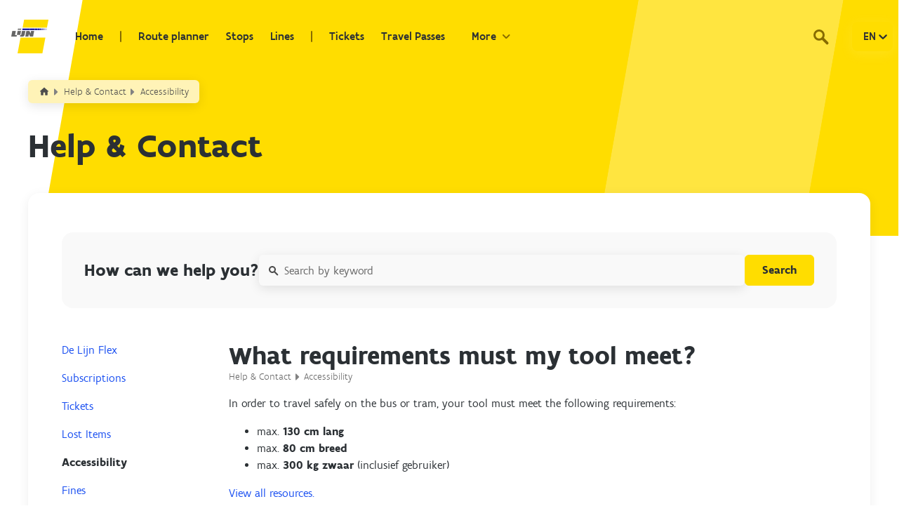

--- FILE ---
content_type: text/html; charset=utf-8
request_url: https://help.delijn.be/hc/en-us/articles/360039271892-What-requirements-must-my-tool-meet
body_size: 20052
content:
<!DOCTYPE html>
<html dir="ltr" lang="en-US">
<head>
  <meta charset="utf-8" />
  <!-- v26831 -->


  <title>What requirements must my tool meet? &ndash; Help &amp; Contact</title>

  

  <meta name="description" content="In order to travel safely on the bus or tram, your tool must meet the following requirements:  max. 130 cm lang  max. 80 cm breed  max...." /><meta property="og:image" content="https://help.delijn.be/hc/theming_assets/01J2G9FJ71C23FBJYJ1J6VS8VV" />
<meta property="og:type" content="website" />
<meta property="og:site_name" content="Help &amp; Contact" />
<meta property="og:title" content="What requirements must my tool meet?" />
<meta property="og:description" content="In order to travel safely on the bus or tram, your tool must meet the following requirements:

max. 130 cm lang

max. 80 cm breed

max. 300 kg zwaar (inclusief gebruiker)

View all resources.
Note
..." />
<meta property="og:url" content="https://help.delijn.be/hc/en-us/articles/360039271892-What-requirements-must-my-tool-meet" />
<link rel="canonical" href="https://help.delijn.be/hc/en-us/articles/360039271892-What-requirements-must-my-tool-meet">
<link rel="alternate" hreflang="de" href="https://help.delijn.be/hc/de/articles/360039271892-Was-welche-Bedingungen-muss-mein-Werkzeug-erf%C3%BCllen">
<link rel="alternate" hreflang="en-us" href="https://help.delijn.be/hc/en-us/articles/360039271892-What-requirements-must-my-tool-meet">
<link rel="alternate" hreflang="fr" href="https://help.delijn.be/hc/fr/articles/360039271892-%C3%80-quelles-conditions-mon-outil-doit-il-satisfaire">
<link rel="alternate" hreflang="nl" href="https://help.delijn.be/hc/nl/articles/360039271892-Welke-hulpmiddelen-zijn-toegelaten-op-onze-Flex-bussen-trams">
<link rel="alternate" hreflang="x-default" href="https://help.delijn.be/hc/nl/articles/360039271892-Welke-hulpmiddelen-zijn-toegelaten-op-onze-Flex-bussen-trams">

  <link rel="stylesheet" href="//static.zdassets.com/hc/assets/application-f34d73e002337ab267a13449ad9d7955.css" media="all" id="stylesheet" />
  <link rel="stylesheet" type="text/css" href="/hc/theming_assets/9487336/360002972571/style.css?digest=41788619079697">

  <link rel="icon" type="image/x-icon" href="/hc/theming_assets/01J2G9FHX43VZSRFG2HFE7EDAA">

    

  <meta content="width=device-width, initial-scale=1.0" name="viewport"/>
<script !src="">
  window.theme = {};
  window.theme.locale = "en-us";

  if (window.MSInputMethodContext && document.documentMode) {
    document.write('<script src="https://cdn.jsdelivr.net/gh/nuxodin/ie11CustomProperties@4.1.0/ie11CustomProperties.min.js"><\x2fscript>');
  }
</script>














<style>
  @font-face {
    font-family: 'Flanders Art Sans';
    src: url('/hc/theming_assets/01J2G9FCF0KFBQZXY62S52ERNS') format('woff2'),
    url('/hc/theming_assets/01J2G9FH43DGRZD7W9X4E4YGER') format('woff');
    font-weight: normal;
    font-style: normal;
    font-display: swap;
  }

  @font-face {
    font-family: 'Flanders Art Sans';
    src: url('/hc/theming_assets/01J2G9FDSMMCYF72QSDZ2BQHAJ') format('woff2'),
    url('/hc/theming_assets/01J2G9FH46W2W43GQY17CV18JY') format('woff');
    font-weight: 500;
    font-style: normal;
    font-display: swap;
  }

  @font-face {
    font-family: 'Flanders Art Sans';
    src: url('/hc/theming_assets/01J2G9FCPMA4BMES8DCQQWYFHJ') format('woff2'),
    url('/hc/theming_assets/01J2G9FFA1W5YJ1YRJCFQWKV11') format('woff');
    font-weight: 300;
    font-style: normal;
    font-display: swap;
  }

  @font-face {
    font-family: 'Flanders Art Sans';
    src: url('/hc/theming_assets/01J2G9FC5XFTEZYWW774QGGSW7') format('woff2'),
    url('/hc/theming_assets/01J2G9FGMRJ4B1ZH9Z8JDSN79K') format('woff');
    font-weight: bold;
    font-style: normal;
    font-display: swap;
  }
</style>


<link rel="stylesheet" href="https://use.fontawesome.com/releases/v5.4.2/css/all.css"/>
<link rel="stylesheet" href="https://cdn.jsdelivr.net/npm/bootstrap@4.6.0/dist/css/bootstrap-grid.min.css">
<link rel="stylesheet" href="/hc/theming_assets/01J2G9FGH4VX8DDJAZZY8ZS15G">
<link rel="stylesheet" href="/hc/theming_assets/01J2G9FG33W1ZA5JMW6C8A6RET">
<link rel="stylesheet" href="/hc/theming_assets/01J2G9FFQ37PBA1PNBTJ5ZC7P9">
<link rel="stylesheet" href="/hc/theming_assets/01J2G9FGAHDXPVQG4K42TX86FZ">
<link rel="stylesheet" href="/hc/theming_assets/01J2G9FGKJ0B4E6ZC5RTBPY53P">
<link rel="stylesheet" href="/hc/theming_assets/01J2G9FG78275DRQ1PGRC8NCWZ">
<link rel="stylesheet" href="/hc/theming_assets/01J2G9FGA9MYBA72TKGWTKNJR6">

<link rel="stylesheet" href="/hc/theming_assets/01J2G9FGE8J4WFDRQA89KSC6VS">




<script src="https://cdn.jsdelivr.net/npm/jquery@3.5/dist/jquery.min.js"></script>
<script src="https://cdn.jsdelivr.net/npm/nanopop@2.0.0/lib/nanopop.min.js"></script>
<script src="/hc/theming_assets/01J2G9FG5T2PF1Q7DZQFWTHG1C"></script>
<script src="/hc/theming_assets/01J2G9FGXVBQRT1329DPDCSRMX"></script>
<script src="/hc/theming_assets/01J2G9FGWVT2B59CVRTE3QFYNA"></script>
<script src="/hc/theming_assets/01J2G9FGRTYYM6YJ7ZRXSXC9MW"></script>


<!-- Google Tag Manager -->
<script>(function(w,d,s,l,i){w[l]=w[l]||[];w[l].push({'gtm.start':
new Date().getTime(),event:'gtm.js'});var f=d.getElementsByTagName(s)[0],
j=d.createElement(s),dl=l!='dataLayer'?'&l='+l:'';j.async=true;j.src=
'https://www.googletagmanager.com/gtm.js?id='+i+dl;f.parentNode.insertBefore(j,f);
})(window,document,'script','dataLayer','GTM-5B4LDBQ');</script>
<!-- End Google Tag Manager -->

  
</head>
<body class="">
  
  
  

  <!-- Google Tag Manager (noscript) -->
<noscript>
  <iframe src="https://www.googletagmanager.com/ns.html?id=GTM-5B4LDBQ"
          height="0" width="0" style="display:none;visibility:hidden"></iframe>
</noscript>
<!-- End Google Tag Manager (noscript) -->

<div class="custom-header lang-en-us" data-plugin-mobile-nav data-plugin-sticky>
  <div class="print:hidden css-175bke3">
    <div class="ml-14 xl:ml-20 css-xfr7i3">
      <div class="css-151i1du">
        <svg width="292" height="336" viewBox="0 0 292 336" fill="none" xmlns="http://www.w3.org/2000/svg">
          <rect width="292" height="336" fill="#FFE540"></rect>
        </svg>
      </div>
    </div>
  </div>
  <header id="header" role="banner" data-testid="header-container" class="css-h5it6n">
    <div class="header md:grid md:grid-cols-12 css-6mq3n9" data-testid="header">
      <a class="inline-block w-auto" target="_self" href="https://www.delijn.be/">
        <div class="md:pl-4 css-1asbfk1">
          <div data-testid="menu-dl-logo" class="css-1ara1xa"></div>
        </div>
      </a>
      <div class="flex items-center justify-between py-1 pr-2 w-full md:col-span-11 xl:col-start-2 xl:col-end-13">
        <nav role="navigation" class="flex items-center justify-between flex-auto">
          <div data-plugin-header-menu class="mobile-tickets">
            <button class="js-toggle header-mobile-ticket flex items-center md:hidden bg-primary-300 mx-2 p-2 py-1.5 rounded" aria-label="Purchase Links" aria-controls="esales-menu" aria-expanded="false" data-testid="esales-menu-button">
              <svg width="24" height="25" viewBox="0 0 24 25" fill="none" xmlns="http://www.w3.org/2000/svg" aria-hidden="true">
                <mask id="mask-icon-ticket-header" fill="white">
                  <path fill-rule="evenodd" clip-rule="evenodd" d="M18.1513 17.247C18.3779 17.0204 18.7177 16.6806 19.1709 16.2274L20.1892 15.2099L23.549 11.8502C24.1559 11.242 24.1479 10.2707 23.5395 9.66245L21.263 7.38709C20.7547 6.87757 19.9652 6.79795 19.3552 7.14188C18.8643 7.46671 18.2749 7.40938 17.8937 7.03042C17.5092 6.64509 17.4473 6.04321 17.7348 5.64355C18.1764 5.02257 18.0652 4.18821 17.5378 3.66117L15.2598 1.38422C14.6529 0.775969 13.6807 0.768008 13.0739 1.37466L0.450983 13.9982C-0.155856 14.6049 -0.147913 15.5778 0.460515 16.1844L2.52885 18.2544C3.09916 18.8244 4.01418 18.8706 4.62896 18.3483C5.04358 18.0012 5.69332 18.0394 6.10317 18.4486C6.51303 18.8578 6.55115 19.5091 6.19849 19.931C5.68061 20.5377 5.72826 21.4532 6.29698 22.0217L8.73863 24.4642C9.34706 25.0709 10.3193 25.0804 10.9261 24.4722C11.481 23.9173 11.8902 23.5081 12.1538 23.2445"></path>
                </mask>
                <path d="M19.1709 16.2274L17.7572 14.8126L17.7567 14.8132L19.1709 16.2274ZM20.1892 15.2099L21.6028 16.6247L21.6033 16.6242L20.1892 15.2099ZM23.549 11.8502L24.9632 13.2645L24.9649 13.2628L23.549 11.8502ZM23.5395 9.66245L24.9535 8.24803L24.9534 8.2479L23.5395 9.66245ZM21.263 7.38709L19.8472 8.79967L19.8492 8.80164L21.263 7.38709ZM19.3552 7.14188L18.3729 5.3997L18.3109 5.43468L18.2515 5.47399L19.3552 7.14188ZM17.8937 7.03042L16.4778 8.44301L16.4837 8.44891L17.8937 7.03042ZM17.7348 5.64355L19.3583 6.81159L19.3647 6.80266L17.7348 5.64355ZM17.5378 3.66117L16.1239 5.07572L16.1241 5.07588L17.5378 3.66117ZM15.2598 1.38422L13.8439 2.79679L13.8459 2.79877L15.2598 1.38422ZM13.0739 1.37466L11.6599 -0.0397625L11.6596 -0.0395127L13.0739 1.37466ZM0.450983 13.9982L1.86498 15.4126L1.86523 15.4124L0.450983 13.9982ZM0.460515 16.1844L1.87528 14.7707L1.87266 14.7681L0.460515 16.1844ZM2.52885 18.2544L1.11409 19.668L1.11497 19.6689L2.52885 18.2544ZM4.62896 18.3483L3.34511 16.8148L3.33959 16.8194L3.3341 16.8241L4.62896 18.3483ZM6.10317 18.4486L7.51628 17.0333L6.10317 18.4486ZM6.19849 19.931L7.71961 21.2296L7.72638 21.2216L7.73307 21.2136L6.19849 19.931ZM6.29698 22.0217L7.71145 20.6077L7.71085 20.6071L6.29698 22.0217ZM8.73863 24.4642L7.32416 25.8782L7.32648 25.8805L8.73863 24.4642ZM10.9261 24.4722L9.5119 23.058L9.51026 23.0596L10.9261 24.4722ZM19.5655 18.6612C19.6788 18.5479 19.8204 18.4063 19.9903 18.2364C20.1603 18.0664 20.3585 17.8682 20.5851 17.6416L17.7567 14.8132C17.5301 15.0398 17.3318 15.238 17.1619 15.408C16.992 15.5779 16.8503 15.7195 16.7371 15.8328L19.5655 18.6612ZM20.5845 17.6422L21.6028 16.6247L18.7755 13.7952L17.7572 14.8126L20.5845 17.6422ZM21.6033 16.6242L24.9632 13.2645L22.1348 10.436L18.775 13.7957L21.6033 16.6242ZM24.9649 13.2628C26.3643 11.8602 26.3295 9.62362 24.9535 8.24803L22.1255 11.0769C21.9663 10.9178 21.9475 10.6238 22.1332 10.4377L24.9649 13.2628ZM24.9534 8.2479L22.6769 5.97254L19.8492 8.80164L22.1256 11.077L24.9534 8.2479ZM22.6789 5.97452C21.4968 4.78967 19.7162 4.64235 18.3729 5.3997L20.3374 8.88406C20.2646 8.9251 20.1856 8.93942 20.1081 8.9301C20.0261 8.92021 19.928 8.88069 19.8472 8.79967L22.6789 5.97452ZM18.2515 5.47399C18.3638 5.39965 18.5374 5.33954 18.7473 5.35681C18.9576 5.37411 19.1572 5.46646 19.3036 5.61194L16.4837 8.44891C17.5782 9.53682 19.2256 9.62585 20.4588 8.80978L18.2515 5.47399ZM19.3095 5.61785C19.4472 5.75584 19.5291 5.93339 19.55 6.12165C19.5706 6.30728 19.5359 6.56468 19.3583 6.81157L16.1113 4.47554C15.191 5.75467 15.4778 7.44067 16.4778 8.443L19.3095 5.61785ZM19.3647 6.80266C20.4224 5.31536 20.1064 3.40055 18.9515 2.24646L16.1241 5.07588C16.065 5.01684 16.0225 4.93461 16.0116 4.83466C15.9998 4.72723 16.0259 4.5956 16.1049 4.48444L19.3647 6.80266ZM18.9517 2.24662L16.6737 -0.0303305L13.8459 2.79877L16.1239 5.07572L18.9517 2.24662ZM16.6756 -0.0283543C15.3012 -1.40602 13.0615 -1.44092 11.6599 -0.0397624L14.4879 2.78909C14.3 2.97694 14.0047 2.95796 13.8439 2.79679L16.6756 -0.0283543ZM11.6596 -0.0395127L-0.963267 12.584L1.86523 15.4124L14.4881 2.78884L11.6596 -0.0395127ZM-0.963017 12.5838C-2.3649 13.9852 -2.33007 16.2263 -0.951635 17.6007L1.87266 14.7681C2.03424 14.9292 2.05319 15.2245 1.86498 15.4126L-0.963017 12.5838ZM-0.954251 17.5981L1.11409 19.668L3.94362 16.8407L1.87528 14.7707L-0.954251 17.5981ZM1.11497 19.6689C2.40655 20.9599 4.49887 21.0831 5.92383 19.8726L3.3341 16.8241C3.52949 16.6581 3.79176 16.6889 3.94273 16.8398L1.11497 19.6689ZM5.91282 19.8818C5.47502 20.2484 4.95786 20.1313 4.69006 19.8639L7.51628 17.0333C6.42878 15.9475 4.61215 15.754 3.34511 16.8148L5.91282 19.8818ZM4.69006 19.8639C4.4118 19.5861 4.31201 19.0695 4.6639 18.6484L7.73307 21.2136C8.7903 19.9487 8.61425 18.1296 7.51628 17.0333L4.69006 19.8639ZM4.67736 18.6325C3.46056 20.0579 3.5996 22.1533 4.8831 23.4362L7.71085 20.6071C7.85693 20.7531 7.90065 21.0175 7.71961 21.2296L4.67736 18.6325ZM4.88251 23.4356L7.32416 25.8782L10.1531 23.0503L7.71145 20.6077L4.88251 23.4356ZM7.32648 25.8805C8.69858 27.2486 10.937 27.293 12.342 25.8848L9.51026 23.0596C9.70159 22.8679 9.99555 22.8932 10.1508 23.048L7.32648 25.8805ZM12.3403 25.8864C12.8952 25.3315 13.3045 24.9223 13.568 24.6588L10.7395 21.8303C10.476 22.0938 10.0668 22.5031 9.5119 23.058L12.3403 25.8864Z" fill="#876C00" mask="url(#mask-icon-ticket-header)"></path>
                <path d="M12.5502 7.55603L12.5686 7.57453C12.8771 7.88369 12.8771 8.38444 12.5686 8.69228C12.2602 9.00145 11.7594 9.00145 11.451 8.69228L11.4313 8.67379M12.5502 7.55603C12.2418 7.24687 11.741 7.24687 11.4313 7.55603C11.1229 7.86388 11.1229 8.36462 11.4313 8.67379M12.5502 7.55603L12.1962 7.90915C12.0836 7.79624 11.8994 7.79516 11.7845 7.9099L11.7845 7.90991C11.6737 8.02048 11.6712 8.20127 11.7807 8.31599M12.5502 7.55603L12.1962 7.90915L12.2147 7.92764L12.5668 7.57636L12.2147 7.92764C12.3288 8.04207 12.3277 8.22632 12.2154 8.33841L12.2147 8.33917C12.1016 8.45249 11.9181 8.45249 11.805 8.33917L11.7989 8.33306L11.7926 8.32717L11.7807 8.31599M11.4313 8.67379L11.7852 8.32067C11.7837 8.31912 11.7822 8.31756 11.7807 8.31599M11.4313 8.67379L11.7729 8.30868L11.7807 8.31599M13.3856 9.92084L13.3863 9.92159L13.404 9.93934C13.5172 10.0523 13.7017 10.0524 13.815 9.93971C13.9284 9.82554 13.9283 9.64074 13.8146 9.52673C13.8146 9.52672 13.8146 9.52672 13.8146 9.52672L13.7969 9.50897C13.6836 9.39589 13.4988 9.39589 13.3856 9.50897V9.92084ZM13.3856 9.92084C13.2714 9.80687 13.2714 9.62294 13.3856 9.50897L13.3856 9.92084ZM16.6038 13.139L16.6038 13.139L16.5853 13.1205C16.5853 13.1205 16.5853 13.1205 16.5853 13.1205C16.4711 13.0061 16.4722 12.8221 16.5845 12.7101L16.5853 12.7093C16.6982 12.5962 16.8817 12.5951 16.9969 12.71L17.0146 12.7278L17.0154 12.7285C17.1277 12.8406 17.1288 13.0246 17.0146 13.139C16.9013 13.2525 16.7171 13.2525 16.6038 13.139ZM15.4154 11.5384L15.4154 11.5384C15.3009 11.6527 15.1175 11.6527 15.0029 11.5384L14.9852 11.5207L14.9845 11.5199C14.8722 11.4078 14.8711 11.2236 14.9852 11.1091C15.0979 10.9962 15.282 10.9952 15.397 11.1099L15.4147 11.1276L15.4147 11.1276C15.5288 11.2421 15.5277 11.4263 15.4154 11.5384Z" fill="#876C00" stroke="#876C00"></path>
                <path d="M13.2 20.2238H13.2002L14.7 20.2232V21.7238C14.7 22.4418 15.282 23.0238 16 23.0238C16.718 23.0238 17.3 22.4418 17.3 21.7238V20.2238H18.8C19.518 20.2238 20.1 19.6418 20.1 18.9238C20.1 18.2059 19.518 17.6238 18.8 17.6238H17.3V16.1238C17.3 15.4059 16.718 14.8238 16 14.8238C15.282 14.8238 14.7 15.4059 14.7 16.1238V17.6232L13.2 17.6238C13.1999 17.6238 13.1999 17.6238 13.1998 17.6238C12.4819 17.6239 11.9 18.2059 11.9 18.9238C11.9 19.6418 12.482 20.2238 13.2 20.2238ZM16 13.4238C19.0376 13.4238 21.5 15.8863 21.5 18.9238C21.5 21.9614 19.0376 24.4238 16 24.4238C12.9624 24.4238 10.5 21.9614 10.5 18.9238C10.5 15.8863 12.9624 13.4238 16 13.4238Z" fill="#876C00" stroke="#876C00"></path>
              </svg>
              <svg width="12px" height="12px" viewBox="0 0 12 12" version="1.1" class="arrow transition-transform duration-300 ml-2">
                <g id="icon/chevron/down/grey" stroke="none" stroke-width="1" fill="none" fill-rule="evenodd" stroke-linecap="round" stroke-linejoin="round">
                  <g id="icons/chevron/down/beige" transform="translate(2.000000, 4.000000)" stroke="#876C00" stroke-width="2">
                    <g id="Group-3-Copy">
                      <line x1="3.63797881e-12" y1="0" x2="4" y2="4" id="Path"></line>
                      <line x1="3.53553391" y1="0" x2="7.60660172" y2="4" id="Path" transform="translate(6.035534, 2.000000) scale(-1, 1) translate(-6.035534, -2.000000) "></line>
                    </g>
                  </g>
                </g>
              </svg>
            </button>
            <ul id="esales-menu" class="js-menu absolute mt-1 bg-primary-300 ml-2 rounded" data-testid="esales-menu-items">
              <li class="py-2 pl-3 pr-4 border-t border-brand-yellow first:border-t-0">
                <a href="https://www.delijn.be/en/tickets/">
    <span data-testid="typography-body" class="text-base css-1mrdp1z">Buy ticket</span>
</a>
              </li>
              <li class="py-2 pl-3 pr-4 border-t border-brand-yellow first:border-t-0">
                <a href="https://www.delijn.be/en/content/abonnementen/">
    <span data-testid="typography-body" class="text-base css-1mrdp1z">Buy travel pass</span>
</a>
              </li>
            </ul>
          </div>
          <div data-plugin-header-menu class="mobile-languages">
            <button class="js-toggle header-mobile-ticket flex items-center md:hidden bg-primary-300 mx-2 p-2 py-1.5 rounded" aria-label="Purchase Links" aria-controls="esales-menu" aria-expanded="false" data-testid="esales-menu-button">
              <span>
                EN
                
                
                
              </span>
              <svg height="20" width="20" viewBox="0 0 20 20" aria-hidden="true" focusable="false" class="arrow css-8mmkcg">
                <path d="M4.516 7.548c0.436-0.446 1.043-0.481 1.576 0l3.908 3.747 3.908-3.747c0.533-0.481 1.141-0.446 1.574 0 0.436 0.445 0.408 1.197 0 1.615-0.406 0.418-4.695 4.502-4.695 4.502-0.217 0.223-0.502 0.335-0.787 0.335s-0.57-0.112-0.789-0.335c0 0-4.287-4.084-4.695-4.502s-0.436-1.17 0-1.615z"></path>
              </svg>
            </button>
            <ul id="esales-menu" class="js-menu header-mobile-menu absolute mt-1 bg-primary-300 ml-2 rounded" data-testid="esales-menu-items">
              
                <li class="py-2 pl-3 pr-4 border-t border-brand-yellow first:border-t-0" data-leng="DE">
                  <a href="/hc/change_language/de?return_to=%2Fhc%2Fde%2Farticles%2F360039271892-Was-welche-Bedingungen-muss-mein-Werkzeug-erf%25C3%25BCllen">
                    <span data-testid="typography-body" class="text-base css-1mrdp1z">
                      
                      DE
                      
                      
                    </span>
                  </a>
                </li>
              
                <li class="py-2 pl-3 pr-4 border-t border-brand-yellow first:border-t-0" data-leng="FR">
                  <a href="/hc/change_language/fr?return_to=%2Fhc%2Ffr%2Farticles%2F360039271892-%25C3%2580-quelles-conditions-mon-outil-doit-il-satisfaire">
                    <span data-testid="typography-body" class="text-base css-1mrdp1z">
                      
                      
                      FR
                      
                    </span>
                  </a>
                </li>
              
                <li class="py-2 pl-3 pr-4 border-t border-brand-yellow first:border-t-0" data-leng="NL">
                  <a href="/hc/change_language/nl?return_to=%2Fhc%2Fnl%2Farticles%2F360039271892-Welke-hulpmiddelen-zijn-toegelaten-op-onze-Flex-bussen-trams">
                    <span data-testid="typography-body" class="text-base css-1mrdp1z">
                      
                      
                      
                      NL
                    </span>
                  </a>
                </li>
              
              <li class="py-2 pl-3 pr-4 border-t border-brand-yellow first:border-t-0" data-leng="EN">
                <span data-testid="typography-body" class="text-base css-1mrdp1z">
                  EN
                  
                  
                  
                </span>
              </li>
            </ul>
          </div>
          <div class="overflow-y-auto flex-col fixed bottom-0 left-0 right-0 ml-0 flex justify-start items-start bg-brand-yellow top-[56px] duration-500 transition-all md:ml-6 lg:ml-0 md:flex-col md:flex-auto md:h-auto md:static md:bg-transparent md:visible h-0 invisible js-mobile-menu">
            <div class="header-mobile-bg absolute z-0 top-0 left-0 md:hidden hidden">
              <svg width="64" height="282" viewBox="0 0 64 282" fill="none" xmlns="http://www.w3.org/2000/svg">
                <g clip-path="url(#clip0)">
                  <rect width="64" height="338" transform="translate(0 -56)" fill="white"></rect>
                  <path d="M-1 0H375V614H-1V0Z" fill="#FFDD00"></path>
                  <path d="M0 -56H64L0 282V-1V-56Z" fill="white"></path>
                </g>
                <defs>
                  <clipPath id="clip0">
                    <rect width="64" height="338" fill="white" transform="translate(0 -56)"></rect>
                  </clipPath>
                </defs>
              </svg>
            </div>
            <div class="z-10 w-full css-kyakgh" data-testid="header-menu">
              <a class="mr-4 lg:mr-6 css-hr6e03" data-testid="menu-Home" href="https://www.delijn.be/en/">Home</a>

<span class="css-1dftzi6"></span>

<a class=" mr-4 lg:mr-6 css-hr6e03" data-testid="menu-routePlanner" href="https://www.delijn.be/en/routeplanner/">Route planner</a>

<a class=" mr-4 lg:mr-6 css-hr6e03" data-testid="menu-stops" href="https://www.delijn.be/en/haltes/">Stops</a>

<a class=" mr-4 lg:mr-6 css-hr6e03" data-testid="menu-lines" href="https://www.delijn.be/en/lijnen/">Lines</a>

<span class="css-1dftzi6 menu-item-md"></span>

<a class=" mr-4 lg:mr-6 css-hr6e03 menu-item-md" data-testid="menu-tickets" href="https://www.delijn.be/en/tickets/">Tickets</a>

<a class=" mr-4 lg:mr-6 css-hr6e03 menu-item-md" data-testid="menu-subscriptions" href="https://www.delijn.be/en/content/abonnementen/">Travel Passes</a>

<span class="css-1dftzi6 menu-item-lg"></span>

<a class=" mr-4 lg:mr-6 css-hr6e03 menu-item-lg" data-testid="menu-jobs" href="https://jobs.delijn.be/">Jobs</a>

<span class="css-1dftzi6 menu-item-lg"></span>

<a class="is-active mr-4 lg:mr-6 css-hr6e03 menu-item-lg" data-testid="menu-helpAndContact" href="https://help.delijn.be/hc">Help &amp; Contact</a>

<a class=" mr-4 lg:mr-6 css-hr6e03 menu-item-mobile" href="https://www.delijn.be/en/content/over-de-lijn/">About De Lijn</a>

<span class="css-1dftzi6 menu-item-lg"></span>

<a class=" mr-4 lg:mr-6 css-hr6e03 menu-item-mobile" href="https://www.delijn.be/en/content/zakelijk/">Businesses</a>

<a class=" mr-4 lg:mr-6 css-hr6e03 menu-item-mobile" href="https://www.delijn.be/en/content/oplossingen-voor-reizigers/">Solutions for travelers</a>

              <div data-plugin-header-menu='{"activeButtonText": "Less"}'>
                <button class="css-1f3hhtl js-toggle">
                  <div class="mr-2 js-button-text">More</div>
                  <svg width="12px" height="12px" viewBox="0 0 12 12" version="1.1" class=" undefined">
                    <g id="icon/chevron/down/grey" stroke="none" stroke-width="1" fill="none" fill-rule="evenodd" stroke-linecap="round" stroke-linejoin="round">
                      <g id="icons/chevron/down/beige" transform="translate(2.000000, 4.000000)" stroke="#876C00" stroke-width="2">
                        <g id="Group-3-Copy">
                          <line x1="3.63797881e-12" y1="0" x2="4" y2="4" id="Path"></line>
                          <line x1="3.53553391" y1="0" x2="7.60660172" y2="4" id="Path" transform="translate(6.035534, 2.000000) scale(-1, 1) translate(-6.035534, -2.000000) "></line>
                        </g>
                      </g>
                    </g>
                  </svg>
                </button>
                <div class="m-0 md:p-6 css-76jrna js-menu" data-testid="header-more-menu">
                  <div class="flex flex-auto justify-between flex-row">
                    <div class="md:grid md:gap-6 md:grid-cols-3 w-full css-1qou5tf">
                      <div class="col-start-1">
                        <a class="mb-4 block" href="https://www.delijn.be/en/content/over-de-lijn/">
  <span data-testid="typography-bodyMedium" class="text-base font-medium css-1mrdp1z">About De Lijn</span>
</a>

<div class="flex flex-col h-0 md:h-full invisible md:visible">
  <a class="inline-block  w-full" target="_self" href="https://www.delijn.be/en/content/toekomst-waarden/">
    <span data-testid="link-futur-and-values" class="mb-1"><span data-testid="typography-bodySmall" class="text-sm css-1mrdp1z">Future and values</span></span>
  </a>
  <a class="inline-block  w-full" target="_self" href="https://www.delijn.be/en/content/over-de-lijn/organisatie/">
    <span data-testid="link-organistaion" class="mb-1"><span data-testid="typography-bodySmall" class="text-sm css-1mrdp1z">Organisation</span></span>
  </a>
  <a class="inline-block  w-full" target="_self" href="https://www.delijn.be/en/content/over-de-lijn/projecten/">
    <span data-testid="link-projects" class="mb-1"><span data-testid="typography-bodySmall" class="text-sm css-1mrdp1z">Projects</span></span>
  </a>
  <a class="inline-block  w-full" target="_self" href="https://www.delijn.be/en/content/pers/">
    <span data-testid="link-press" class="mb-1"><span data-testid="typography-bodySmall" class="text-sm css-1mrdp1z">Press</span></span>
  </a>
  <a class="inline-block  w-full" target="_self" href="https://www.delijn.be/en/content/beweeg-mee/">
    <span data-testid="link-press" class="mb-1"><span data-testid="typography-bodySmall" class="text-sm css-1mrdp1z"> Join us on the journey towards less CO₂ </span></span>
  </a>
  <a class="inline-block  w-full" target="_self" href="https://www.delijn.be/en/content/over-de-lijn/campagnes-en-acties/">
    <span data-testid="link-campaigns-and-actions" class="mb-1"><span data-testid="typography-bodySmall" class="text-sm css-1mrdp1z">Campaigns and promotions</span></span>
  </a>
</div>

                      </div>
                      <div class="col-start-2">
                        <a class="mb-4 list-none no-underline flex flex-col cursor-pointer" href="https://www.delijn.be/en/content/zakelijk/">
  <span class="text-base font-medium css-1mrdp1z">Businesses</span>
  <span class="md:hidden"></span>
</a>
<div class="flex flex-col h-0 md:h-full invisible md:visible">
  <a class="inline-block w-full" target="_self" href="https://www.delijn.be/en/content/zakelijk/voordelig-woon-werkverkeer/">
    <span data-testid="link-affordable-transport-for-your-employees" class="mb-1"><span class="text-sm css-1mrdp1z">Cheaper commuting for your workforce</span></span>
  </a>
  <a class="inline-block w-full" target="_self" href="https://www.delijn.be/en/content/zakelijk/scholen/">
    <span data-testid="link-affordable-transport-for-your-student" class="mb-1"><span class="text-sm css-1mrdp1z">Inexpensive transport for all your students</span></span>
  </a>
  <a class="inline-block w-full" target="_self" href="https://www.delijn.be/en/content/zakelijk/vervoer-naar-je-event/">
    <span data-testid="link-transport-to-your-event" class="mb-1"><span class="text-sm css-1mrdp1z">Transport to your event</span></span>
  </a>
  <a class="inline-block w-full" target="_self" href="https://www.delijn.be/en/content/zakelijk/lokale-besturen/">
    <span data-testid="link-local-governments" class="mb-1"><span class="text-sm css-1mrdp1z">Local authorities</span></span>
  </a>
  <a class="inline-block w-full" target="_self" href="https://www.delijn.be/en/content/zakelijk/ict-ontwikkelaars/">
    <span data-testid="link-ict-and-developers" class="mb-1"><span class="text-sm css-1mrdp1z">IT professionals and developers</span></span>
  </a>
</div>
                      </div>
                      <div class="col-start-1">
                        <a class="mb-4 list-none no-underline flex flex-col cursor-pointer" href="https://www.delijn.be/en/content/oplossingen-voor-reizigers/">
  <span class="text-base font-medium css-1mrdp1z">Solutions for travelers</span>
  <span class="md:hidden h-px text-xs border-r-0 border-solid border-b-2 border-b-primary-600 w-9 mt-4"></span>
</a>
<div class="flex flex-col h-0 md:h-full invisible md:visible">
  <a class="inline-block w-full" target="_self" href="https://www.delijn.be/en/content/oplossingen-voor-reizigers/jongeren/">
    <span data-testid="link-young-people" class="mb-1"><span class="text-sm css-1mrdp1z">Young people</span></span>
  </a>
  <a class="inline-block w-full" target="_self" href="https://www.delijn.be/en/content/oplossingen-voor-reizigers/senioren/">
    <span data-testid="link-seniors" class="mb-1"><span class="text-sm css-1mrdp1z">Seniors (65+)</span></span>
  </a>
  <a class="inline-block w-full" target="_self" href="https://www.delijn.be/en/content/oplossingen-voor-reizigers/pendelaars/">
    <span data-testid="link-commuter" class="mb-1"><span class="text-sm css-1mrdp1z">Commuters</span></span>
  </a>
  <a class="inline-block w-full" target="_self" href="https://www.delijn.be/en/content/oplossingen-voor-reizigers/groepen-en-jeugdbewegingen/">
    <span data-testid="link-groups-and-youth-movements" class="mb-1"><span class="text-sm css-1mrdp1z">Groups and youth clubs</span></span>
  </a>
  <a class="inline-block w-full" target="_self" href="https://www.delijn.be/en/content/oplossingen-voor-reizigers/dagjes-toeristen/">
    <span data-testid="link-day-tourists" class="mb-1"><span class="text-sm css-1mrdp1z">Tourists and day-trippers</span></span>
  </a>
  <a class="inline-block w-full" target="_self" href="https://www.delijn.be/en/content/oplossingen-voor-reizigers/personen-met-beperking-of-begeleider/">
    <span data-testid="link-persons-with-disabilities-or-accompanying-persons" class="mb-1"><span class="text-sm css-1mrdp1z">People with a disability or accompanying person</span></span>
  </a>
</div>
                      </div>
                    </div>
                  </div>
                </div>
              </div>
            </div>
          </div>
          <div class="flex items-center justify-end flex-auto" data-testid="actions">
            <div class="flex md:hidden items-center">
              <a class="ml-6 js-search">
                <svg width="24" height="25" viewBox="0 0 24 25" fill="none" xmlns="http://www.w3.org/2000/svg">
                  <path d="M15.5 9.92383C15.5 13.5137 12.5899 16.4238 9 16.4238C5.41015 16.4238 2.5 13.5137 2.5 9.92383C2.5 6.33398 5.41015 3.42383 9 3.42383C12.5899 3.42383 15.5 6.33398 15.5 9.92383Z" stroke="#876C00" stroke-width="3"></path>
                  <rect x="14.8284" y="12.9238" width="12" height="4" rx="2" transform="rotate(45 14.8284 12.9238)" fill="#876C00"></rect>
                </svg>
              </a>
              
              <button aria-expanded="false" aria-label="Show menu" aria-controls="mobile-navigation" class="md:hidden p-2 ml-4 js-mobile-toggle" type="button" data-testid="button-mobile-menu">
                <svg class="icon-burger" width="25" height="18" viewBox="0 0 25 18" fill="none" xmlns="http://www.w3.org/2000/svg">
                  <rect x="0.989258" width="24" height="4" rx="2" fill="#876C00"></rect>
                  <rect x="0.989258" y="7" width="24" height="4" rx="2" fill="#876C00"></rect>
                  <rect x="0.989258" y="14" width="24" height="4" rx="2" fill="#876C00"></rect>
                </svg>
                <svg class="icon-close" width="24" height="24" viewBox="0 0 16 16" fill="none" xmlns="http://www.w3.org/2000/svg" data-testid="icon-close">
                  <g id="Type=Close">
                    <g id="Group 13">
                      <rect id="Rectangle" x="12.2427" y="2.34315" width="2" height="14" rx="1" transform="rotate(45 12.2427 2.34315)" fill="#876C00"></rect>
                      <rect id="Rectangle_2" width="2" height="14" rx="1" transform="matrix(-0.707107 0.707107 0.707107 0.707107 3.75732 2.34315)" fill="#876C00"></rect>
                    </g>
                  </g>
                </svg>
              </button>
            </div>
            <a class="hidden sm:flex js-search"><span class="css-gr00v8"><svg width="24" height="25" viewBox="0 0 24 25" fill="none" xmlns="http://www.w3.org/2000/svg"><path d="M15.5 9.92383C15.5 13.5137 12.5899 16.4238 9 16.4238C5.41015 16.4238 2.5 13.5137 2.5 9.92383C2.5 6.33398 5.41015 3.42383 9 3.42383C12.5899 3.42383 15.5 6.33398 15.5 9.92383Z" stroke="#876C00" stroke-width="3"></path><rect x="14.8284" y="12.9238" width="12" height="4" rx="2" transform="rotate(45 14.8284 12.9238)" fill="#876C00"></rect></svg></span></a>
            
              <div class="ml-4 xl:ml-6 hidden md:flex">
                <div class=" css-1y9bzg2-container" data-plugin-header-menu>
                  <span id="react-select-desktop-language-switcher-live-region" class="css-7pg0cj-a11yText"></span><span aria-live="polite" aria-atomic="false" aria-relevant="additions text" class="css-7pg0cj-a11yText"></span>
                  <div class="css-sv3bka-control js-toggle">
                    <div class=" css-jhlrbn">
                      <div class=" css-12ve98a-singleValue">
                        EN
                        
                        
                        
                      </div>
                    </div>
                    <div class=" css-1wy0on6">
                      <div class=" css-2bss5l-indicatorContainer" aria-hidden="true">
                        <svg height="20" width="20" viewBox="0 0 20 20" aria-hidden="true" focusable="false" class="css-8mmkcg">
                          <path d="M4.516 7.548c0.436-0.446 1.043-0.481 1.576 0l3.908 3.747 3.908-3.747c0.533-0.481 1.141-0.446 1.574 0 0.436 0.445 0.408 1.197 0 1.615-0.406 0.418-4.695 4.502-4.695 4.502-0.217 0.223-0.502 0.335-0.787 0.335s-0.57-0.112-0.789-0.335c0 0-4.287-4.084-4.695-4.502s-0.436-1.17 0-1.615z"></path>
                        </svg>
                      </div>
                    </div>
                  </div>
                  <div class="css-12vzxnf-menu js-menu">
                    <div class=" css-m6trsu">
                      
                        <a href="/hc/change_language/de?return_to=%2Fhc%2Fde%2Farticles%2F360039271892-Was-welche-Bedingungen-muss-mein-Werkzeug-erf%25C3%25BCllen" dir="ltr" class="css-1vzos2d-option" data-leng="DE">
                          
                          DE
                          
                          
                        </a>
                      
                        <a href="/hc/change_language/fr?return_to=%2Fhc%2Ffr%2Farticles%2F360039271892-%25C3%2580-quelles-conditions-mon-outil-doit-il-satisfaire" dir="ltr" class="css-1vzos2d-option" data-leng="FR">
                          
                          
                          FR
                          
                        </a>
                      
                        <a href="/hc/change_language/nl?return_to=%2Fhc%2Fnl%2Farticles%2F360039271892-Welke-hulpmiddelen-zijn-toegelaten-op-onze-Flex-bussen-trams" dir="ltr" class="css-1vzos2d-option" data-leng="NL">
                          
                          
                          
                          NL
                        </a>
                      
                      <span class="css-1vzos2d-option is-active" data-leng="EN">
                        EN
                        
                        
                        
                      </span>
                    </div>
                  </div>
                </div>
              </div>
            
            
          </div>
        </nav>
      </div>
      <div class="Toastify" id="app"></div>
    </div>
  </header>
</div>


  <main role="main">
    <div class="theme-container">
  <div class="theme-breadcrumbs">
    <nav aria-label="Current location">
  <ol class="breadcrumbs">
    
      <li>
        
          <a href="/hc/en-us">Help &amp; Contact</a>
        
      </li>
    
      <li>
        
          <a href="/hc/en-us/sections/360007836692-Accessibility">Accessibility</a>
        
      </li>
    
  </ol>
</nav>

  </div>

  <h2 class="theme-heading">
    Help &amp; Contact
  </h2>
</div>

<div class="theme-container">
  <div class="theme-box">

    <div class="welcome welcome--min">
      <h1 class="welcome__title">
        
          How can we help you?
        
      </h1>
      <div class="welcome__search" data-plugin-search>
        <svg width="16" height="16" viewBox="0 0 16 16" fill="none" xmlns="http://www.w3.org/2000/svg">
          <path fill-rule="evenodd" clip-rule="evenodd" d="M7 10C8.65685 10 10 8.65685 10 7C10 5.34315 8.65685 4 7 4C5.34315 4 4 5.34315 4 7C4 8.65685 5.34315 10 7 10ZM12 7C12 9.76142 9.76142 12 7 12C4.23858 12 2 9.76142 2 7C2 4.23858 4.23858 2 7 2C9.76142 2 12 4.23858 12 7Z" fill="#4D4D4D"/>
          <path d="M9.10344 9.20564C9.49396 8.81512 10.1271 8.81512 10.5177 9.20564L15.0326 13.7205C15.4231 14.1111 15.4231 14.7442 15.0326 15.1348C14.642 15.5253 14.0089 15.5253 13.6183 15.1348L9.10344 10.6199C8.71292 10.2293 8.71292 9.59617 9.10344 9.20564Z" fill="#4D4D4D"/>
        </svg>
        <svg class="search-clear is-hidden js-clear" width="16" height="16" viewBox="0 0 16 16" fill="none" xmlns="http://www.w3.org/2000/svg">
          <path fill-rule="evenodd" clip-rule="evenodd" d="M16 8C16 12.4183 12.4183 16 8 16C3.58172 16 0 12.4183 0 8C0 3.58172 3.58172 0 8 0C12.4183 0 16 3.58172 16 8ZM10.3603 4.69554C10.621 4.43482 11.0437 4.43482 11.3045 4.69554C11.5652 4.95625 11.5652 5.37895 11.3045 5.63967L8.94414 7.99999L11.3045 10.3603C11.5652 10.621 11.5652 11.0437 11.3045 11.3045C11.0438 11.5652 10.6211 11.5652 10.3603 11.3045L8 8.94413L5.63967 11.3045C5.37895 11.5652 4.95625 11.5652 4.69554 11.3045C4.43482 11.0437 4.43482 10.621 4.69554 10.3603L7.05587 7.99999L4.69555 5.63967C4.43483 5.37895 4.43483 4.95625 4.69555 4.69554C4.95626 4.43482 5.37896 4.43482 5.63968 4.69554L8 7.05586L10.3603 4.69554Z" fill="#828282"/>
        </svg>
        <form role="search" class="search" data-search="" data-instant="true" autocomplete="off" action="/hc/en-us/search" accept-charset="UTF-8" method="get"><input type="hidden" name="utf8" value="&#x2713;" autocomplete="off" /><input type="search" name="query" id="query" placeholder="Search by keyword" autocomplete="off" aria-label="Search by keyword" />
<input type="submit" name="commit" value="Search" /></form>
      </div>
    </div>

    <div class="page">
      <div class="page__sidebar">
        <div data-plugin-section-list>
          <script class="template" type="application/x-ejs">
            <ul class="section-list">
              <% for (var i = 0; i < sections.length; i++) { %>
                <li class="section-list__item <%= (sections[i].id === activeSection ? 'is-active' : '') %>">
                  <a href="<%= sections[i].html_url %>"><%= sections[i].name %></a>
                </li>
              <% } %>
            </ul>
          </script>
        </div>
      </div>

      <div class="page__body">
        <div class="page__heading article_heading">
          <a class="back-link back-link--min" href="/hc/en-us">
            <img src="/hc/theming_assets/01JJC5VB2JW1CPHMMREWCM1RYJ" alt="">
            <span>Terug</span>
          </a>
          <h2 class="h1 page__title--row article-section" data-plugin-section-list>
            <script class="template" type="application/x-ejs">
              <span>
                <% for (var n = 0; n < sections.length; n++) { %>
                  <% if (sections[n].id === activeSection) { %>
                    <%= sections[n].name %>
                  <% } %>
                <% } %>
              </span>
              <div>
                <select class="section-list-select">
                  <% for (var i = 0; i < sections.length; i++) { %>
                    <option value="<%= sections[i].html_url %>" <%= (sections[i].id === activeSection ? 'selected' : '') %>><%= sections[i].name %></option>
                  <% } %>
                </select>
              </div>
            </script>
          </h2>

  
          <h1 class="page__title article-title">What requirements must my tool meet?</h1>
        </div>
                    <nav aria-label="Current location">
  <ol class="breadcrumbs">
    
      <li>
        
          <a href="/hc/en-us">Help &amp; Contact</a>
        
      </li>
    
      <li>
        
          <a href="/hc/en-us/sections/360007836692-Accessibility">Accessibility</a>
        
      </li>
    
  </ol>
</nav>

 <div class="article-body article-content markdown" itemprop="articleBody" data-article-body data-plugin-formatting>
          <p>In order to travel safely on the bus or tram, your tool must meet the following requirements:</p>
<ul>
<li>max. <strong>130 cm lang</strong>
</li>
<li>max. <strong>80 cm breed</strong>
</li>
<li>max. <strong>300 kg zwaar</strong> (inclusief gebruiker)</li>
</ul>
<p><a href="https://www.delijn.be/hulpmiddelen-mindermobiele-personen-en" target="_blank" rel="noopener noreferrer">View all resources.</a></p>
<h4 id="h_01HCCGYAFZQB06WQJE2WZXYH7N"><span class="wysiwyg-color-yellow">Note</span></h4>
<p><span class="wysiwyg-color-yellow"><strong>Mobility scooters</strong> are <strong>not permitted</strong> because they cannot be properly fastened down and because they are <strong>less manoeuvrable</strong> than an electric wheelchair.</span></p>
<p><img title="Rolstoelgebruiker-wielen" src="/hc/article_attachments/360049465431" alt="Rolstoelgebruiker-wielen" width="600"></p>
<pre> </pre>
        </div>

        

      </div>
    </div>

    

  </div>
</div>

<div class="theme-container theme-container--min article-bottom">
  

  

  <h2 class="h1 article-bottom__title">Didn't find what you were looking for?</h2>

  <div class="row article-lists">
    <div class="col-12 col-lg-6" data-plugin-change-title='{"title": "Similar searches"}'>
      
  <section class="related-articles">
    
      <h2 class="related-articles-title">Related articles</h2>
    
    <ul>
      
        <li>
          <a href="/hc/en-us/related/click?data=[base64]%3D%3D--598cc5c94f755b0458c47e2e29a67a258deaf694" rel="nofollow">Does De Lijn recognised the European Disability Card?</a>
        </li>
      
        <li>
          <a href="/hc/en-us/related/click?data=[base64]%3D--7ba53193ab2d88ee8b9d86369541ff2508c351c0" rel="nofollow">Where can I find information about the accessibility of my stop(s)?</a>
        </li>
      
        <li>
          <a href="/hc/en-us/related/click?data=[base64]" rel="nofollow">Can I take luggage on the bus or tram?</a>
        </li>
      
        <li>
          <a href="/hc/en-us/related/click?data=[base64]%3D--91fcbfaac20dc8c04eed4403d11b3b148d2f8486" rel="nofollow">How should I position myself with my wheelchair on the vehicle?</a>
        </li>
      
        <li>
          <a href="/hc/en-us/related/click?data=[base64]%3D--86a31bd5021ce933c598b1cc76353989fbdd850b" rel="nofollow">How can I pass on praise or complaints?</a>
        </li>
      
    </ul>
  </section>


    </div>
    <div class="col-12 col-lg-6" data-plugin-change-title='{"title": "Recently viewed"}'>
      <div data-recent-articles></div>
    </div>
  </div>
</div>

  </main>

  <div class="theme-container theme-container--min footer-top">
  <div class="footer-contacts">

    <h2 class="article-list__title">
      Any questions?
    </h2>

    <div class="custom-links__row">

      <div class="custom-links__col">
        <a href="/hc/en-us/requests/new" class="contact-button">
          <img src="/hc/theming_assets/01JJC5V9CCCQDH0KY3FCVRZ1K3" alt="">
          <span class="contact-button__heading">Ask your question via it</span>
<b class="contact-button__title">Contact Form</b>
<span class="contact-button__text">We are happy to help you</span>
        </a>
      </div>
      <div class="custom-links__col">
        <a href="https://www.facebook.com/delijn" class="contact-button">
          <img src="/hc/theming_assets/01JJC5VBFJH6QX82STJ9XF5ME8" alt="">
          <span class="contact-button__heading">Ask your question via</span>
<b class="contact-button__title">Facebook</b>
<span class="contact-button__text">We are happy to help you</span>
        </a>
      </div>
     <!-- 
      <div class="custom-links__col">
        <a href="https://twitter.com/delijn" class="contact-button">
          <img src="/hc/theming_assets/01JJC5V9MH54G6PSM6PBDYA3J0" alt="">
          <span class="contact-button__heading">Ask your question via</span>
<b class="contact-button__title">X</b>
<span class="contact-button__text">We will respond asap</span>
        </a>
      </div>
		-->
      <div class="custom-links__col">
        <a href="https://www.delijn.be/nl/content/vervoerbewijzen/verkooppunten/lijnwinkels/" class="contact-button">
          <img src="/hc/theming_assets/01JJC5VA2VF4801DRV1E0T7RQW" alt="">
          <span class="contact-button__heading">Visit one of ours</span>
<b class="contact-button__title">Line stores</b>
<span class="contact-button__text">We are happy to help you</span>
        </a>
      </div>
      <div class="custom-links__col">
        <a href="https://www.delijn.be/en/content/de-lijninfo/" class="contact-button">
          <img src="/hc/theming_assets/01JJC5VC1GRKB1XAPE2CY6CS00" alt="">
          <span class="contact-button__heading">Telephone contact?</span>
<b class="contact-button__title">015 40 88 40</b>
<span class="contact-button__text">We are happy to help you</span>
        </a>
      </div>
      
 

      <div class="custom-links__col">
        <a href="https://www.delijn.be/nl/content/chatbot/" class="contact-button">
           <img src="/hc/theming_assets/01JT0V5ZXS1TD4ZMRFZEHDYAFA" alt="">
     
  	 <span class="contact-button__heading">Stel je vraag via</span>
<b class="contact-button__title">Onze chatbot</b>
<span class="contact-button__text">Probeer uit en help groeien</span>

        </a>
      </div>



    </div>

  </div>
</div>

<div class="custom-footer">
  <div class="css-1pcx78y">
    <footer role="contentinfo" id="footer" class="css-vb3flr">
      <div class="css-yp9swi">
        <div class="flex flex-wrap">
          <div class="w-full lg:w-3/4 px-2">
            <div class="flex flex-wrap">
              <div class="w-full mb-10 lg:w-1/4">
                <div class="mb-4">
  <a class="inline-block w-full" href="https://www.delijn.be/en/content/reisinfo/">
    <span data-testid="typography-bodyMedium" class="text-base font-medium css-1mrdp1z">Travel information</span>
  </a>
</div>
<div class="flex flex-wrap -mx-2">
  <div class="w-full sm:w-1/2 px-2">
    <ul class="css-176vvg6">
      <li data-testid="routeplanner">
        <a class="inline-block w-full" href="https://www.delijn.be/en/routeplanner/">Route planner</a>
      </li>

      <li data-testid="stops">
        <a class="inline-block w-full" href="https://www.delijn.be/en/haltes/">Stops</a>
      </li>

      <li data-testid="lines">
        <a class="inline-block w-full" href="https://www.delijn.be/en/lijnen/">Lines</a>
      </li>

 <li data-testid="flex">
        <a class="inline-block w-full" href="https://www.delijn.be/en/content/reisinfo/flex/">De Lijn Flex</a>
      </li>



      <li data-testid="disruptions">
        <a class="inline-block w-full" href="https://www.delijn.be/en/content/storingen-omleidingen/">DIsruptions and diversions</a>
      </li>

      <li data-testid="tips-info-and-news">
        <a class="inline-block w-full" href="https://www.delijn.be/en/zoeken/info/">Tips, info and news</a>
      </li>
      <li data-testid="app">
        <a class="inline-block w-full" href="https://www.delijn.be/en/content/ontdek-de-app/">App</a>
      </li>
<li data-testid="verloren_voorwerpen">
        <a class="inline-block w-full" href="https://www.delijn.be/en/content/verloren-voorwerpen/">Lost objects</a>
      </li>

  <li data-testid="netplannen_en_perronindelingen">
        <a class="inline-block w-full" href="https://www.delijn.be/en/content/reisinfo/netplannen-perronindelingen/">Network maps and platform layouts                                </a>
      </li>
    </ul>
  </div>
</div>
              </div>
              <div class="w-full mb-10 lg:w-1/4">
                <div class="mb-4">
  <a class="inline-block  w-full" href="https://www.delijn.be/en/content/vervoerbewijzen/">
    <span data-testid="typography-bodyMedium" class="text-base font-medium css-1mrdp1z">Tickets and passes</span>
  </a>
</div>
<div class="flex flex-wrap -mx-2">
  <div class="w-full sm:w-1/2 px-2">
    <ul class="css-176vvg6">
      <li data-testid="tickets">
        <a class="inline-block  w-full" href="https://www.delijn.be/en/content/vervoerbewijzen/tickets/">Tickets</a>
      </li>
      <li data-testid="travel-passes">
        <a class="inline-block  w-full" href="https://www.delijn.be/en/content/vervoerbewijzen/abonnementen/">Travel passes</a>
      </li>
      <li data-testid="discounts-and-special-rates">
        <a class="inline-block  w-full" href="https://www.delijn.be/en/content/vervoerbewijzen/kortingen/">Discounts and special rates</a>
      </li>
      <li data-testid="sales-points">
        <a class="inline-block  w-full" href="https://www.delijn.be/en/content/vervoerbewijzen/verkooppunten/">Sales points</a>
      </li>
      <li data-testid="contactless-payment">
        <a class="inline-block  w-full" href="https://www.delijn.be/en/content/vervoerbewijzen/tickets/contactloos-betalen/">Contactless payment</a>
      </li>
      <li data-testid="contactless-payment">
        <a class="inline-block  w-full" href="https://www.delijn.be/reisvoorwaarden-eng">General terms and conditions of travel</a>
      </li>
      <li data-testid="contactless-payment">
        <a class="inline-block  w-full" href="https://www.delijn.be/verkoopsvoorwaarden-eng">Terms and conditions of sale</a>
      </li>
    </ul>
  </div>
</div>
              </div>
              <div class="w-full mb-10 lg:w-1/4">
                <div class="mb-4">
  <a class="inline-block  w-full" href="https://www.delijn.be/en/content/over-de-lijn/">
    <span data-testid="typography-bodyMedium" class="text-base font-medium css-1mrdp1z">About De Lijn</span>
  </a>
</div>
<div class="flex flex-wrap -mx-2">
  <div class="w-full sm:w-1/2 px-2">
    <ul class="css-176vvg6">
      <li data-testid="tickets">
        <a class="inline-block  w-full" href="https://www.delijn.be/en/content/toekomst-waarden/">Future and values</a>
      </li>
      <li data-testid="travel-passes">
        <a class="inline-block  w-full" href="https://www.delijn.be/en/content/over-de-lijn/organisatie/">Organisation</a>
      </li>
      <li data-testid="discounts-and-special-rates">
        <a class="inline-block  w-full" href="https://www.delijn.be/en/content/over-de-lijn/projecten/">Projects</a>
      </li>
      <li data-testid="sales-points">
        <a class="inline-block  w-full" href="https://jobs.delijn.be/">Jobs</a>
      </li>
      <li data-testid="contactless-payment">
        <a class="inline-block  w-full" href="https://www.delijn.be/en/content/pers/">Press</a>
      </li>

      <li data-testid="contactless-payment">
        <a class="inline-block  w-full" href="https://www.delijn.be/en/content/over-de-lijn/campagnes-en-acties/">Campaigns and promotions</a>
      </li>
      <li data-testid="contactless-payment">
        <a class="inline-block  w-full" href="https://www.delijn.be/en/content/beweeg-mee/">Join us on the journey towards less CO₂</a>
      </li>
    </ul>
  </div>
</div>
              </div>
              <div class="w-full mb-10 lg:w-1/4">
                <div class="mb-4">
  <a class="inline-block  w-full" href="https://www.delijn.be/en/content/oplossingen-voor-reizigers/">
    <span data-testid="typography-bodyMedium" class="text-base font-medium css-1mrdp1z">Solutions for travelers</span>
  </a>
</div>
<div class="flex flex-wrap -mx-2">
  <div class="w-full sm:w-1/2 px-2">
    <ul class="css-176vvg6">
      <li>
        <a class="inline-block  w-full" href="https://www.delijn.be/en/content/oplossingen-voor-reizigers/jongeren/">Young people</a>
      </li>
      <li>
        <a class="inline-block  w-full" href="https://www.delijn.be/en/content/oplossingen-voor-reizigers/senioren/">Seniors (65+)</a>
      </li>
      <li>
        <a class="inline-block  w-full" href="https://www.delijn.be/en/content/oplossingen-voor-reizigers/pendelaars/">Commuters</a>
      </li>
      <li>
        <a class="inline-block  w-full" href="https://www.delijn.be/en/content/oplossingen-voor-reizigers/groepen-en-jeugdbewegingen/">Groups and youth clubs</a>
      </li>
      <li>
        <a class="inline-block  w-full" href="https://www.delijn.be/en/content/oplossingen-voor-reizigers/dagjes-toeristen/">Tourists and day-trippers</a>
      </li>
      <li>
        <a class="inline-block  w-full" href="https://www.delijn.be/en/content/oplossingen-voor-reizigers/personen-met-beperking-of-begeleider/">People with a disability or accompanying person</a>
      </li>
    </ul>
  </div>
</div>
              </div>
              <div class="w-full lg:w-1/4">
                <div class="mb-4">
  <a class="inline-block  w-full" href="https://www.delijn.be/en/content/zakelijk/">
    <span data-testid="typography-bodyMedium" class="text-base font-medium css-1mrdp1z">Businesses</span>
  </a>
</div>
              </div>
              <div class="w-full lg:w-1/4">
                     <div class="mb-4">
  <a class="inline-block  w-full" href="https://www.delijn.be/en/content/privacy/">
    <span class="text-base font-medium css-1mrdp1z">Privacy</span>
  </a>
</div>
              </div>
              <div class="w-full lg:w-1/4">
           
              </div>
              <div class="w-full lg:w-1/4">
                
              </div>
              <div class="w-full lg:w-1/4">
                <div class="mb-4">
  <a class="inline-block  w-full" href="https://www.delijn.be/en/content/toegankelijkheid/">
    <span class="text-base font-medium css-1mrdp1z">Accessibility</span>
  </a>
</div>
              </div>
              <div class="w-full lg:w-1/4">
                <div class="mb-4">
  <a class="inline-block w-full" href="https://www.delijn.be/en/content/security/">
    <span class="text-base font-medium css-1mrdp1z">Security</span>
  </a>
</div>
              </div>
            </div>
          </div>
          <div class="lg:w-1/4 mb-6 px-2 footer-btn">
            <a class="inline-block  w-full" target="_self" href="https://help.delijn.be/hc/en-us">
              <div class="bg-neutral-100 flex justify-between cursor-pointer rounded-md overflow-hidden transition-colors duration-300 hover:bg-primary-200">
                <div class="flex flex-col justify-end p-4 pt-3 pr-0">
                  <span data-testid="typography-bodyBold" class="text-base font-bold mb-2 css-nn5ldd">Questions & Contact</span>
                  <span data-testid="typography-bodySmallLight" class="text-sm font-light css-1lqpvhj">One place for answers to all your questions</span>
                </div>
                <span class="h-full"><svg width="120" height="120" viewBox="0 0 120 120" fill="none" xmlns="http://www.w3.org/2000/svg"><g clip-path="url(#clip0_19087_249230)"><path fill-rule="evenodd" clip-rule="evenodd" d="M105 131C146.421 131 180 97.4214 180 56C180 14.5786 146.421 -19 105 -19C63.5786 -19 30 14.5786 30 56C30 97.4214 63.5786 131 105 131Z" fill="#FFF3B7"></path>
                  <mask id="path-2-inside-1_19087_249230" fill="white">
                    <path fill-rule="evenodd" clip-rule="evenodd" d="M89 37C83.4772 37 79 41.4772 79 47C79 52.5228 83.4772 57 89 57H95V86H90C84.4772 86 80 90.4772 80 96C80 101.523 84.4772 106 90 106H120C125.523 106 130 101.523 130 96C130 90.4772 125.523 86 120 86H115V47C115 41.4772 110.523 37 105 37C104.952 37 104.905 37.0003 104.857 37.001C104.81 37.0003 104.762 37 104.714 37H89Z"></path></mask>
                  <path fill-rule="evenodd" clip-rule="evenodd" d="M89 37C83.4772 37 79 41.4772 79 47C79 52.5228 83.4772 57 89 57H95V86H90C84.4772 86 80 90.4772 80 96C80 101.523 84.4772 106 90 106H120C125.523 106 130 101.523 130 96C130 90.4772 125.523 86 120 86H115V47C115 41.4772 110.523 37 105 37C104.952 37 104.905 37.0003 104.857 37.001C104.81 37.0003 104.762 37 104.714 37H89Z" fill="#FFDD00"></path>
                  <path d="M95 57H101.25V50.75H95V57ZM95 86V92.25H101.25V86H95ZM115 86H108.75V92.25H115V86ZM104.857 37.001L104.77 43.2504L104.857 43.2516L104.945 43.2504L104.857 37.001ZM85.25 47C85.25 44.9289 86.9289 43.25 89 43.25V30.75C80.0254 30.75 72.75 38.0254 72.75 47H85.25ZM89 50.75C86.9289 50.75 85.25 49.0711 85.25 47H72.75C72.75 55.9746 80.0254 63.25 89 63.25V50.75ZM95 50.75H89V63.25H95V50.75ZM88.75 57V86H101.25V57H88.75ZM95 79.75H90V92.25H95V79.75ZM90 79.75C81.0254 79.75 73.75 87.0254 73.75 96H86.25C86.25 93.9289 87.9289 92.25 90 92.25V79.75ZM73.75 96C73.75 104.975 81.0254 112.25 90 112.25V99.75C87.9289 99.75 86.25 98.0711 86.25 96H73.75ZM90 112.25H120V99.75H90V112.25ZM120 112.25C128.975 112.25 136.25 104.975 136.25 96H123.75C123.75 98.0711 122.071 99.75 120 99.75V112.25ZM136.25 96C136.25 87.0254 128.975 79.75 120 79.75V92.25C122.071 92.25 123.75 93.9289 123.75 96H136.25ZM120 79.75H115V92.25H120V79.75ZM121.25 86V47H108.75V86H121.25ZM121.25 47C121.25 38.0254 113.975 30.75 105 30.75V43.25C107.071 43.25 108.75 44.9289 108.75 47H121.25ZM105 30.75C104.923 30.75 104.846 30.7505 104.77 30.7516L104.945 43.2504C104.963 43.2501 104.981 43.25 105 43.25V30.75ZM104.714 43.25C104.733 43.25 104.751 43.2501 104.77 43.2504L104.945 30.7516C104.868 30.7505 104.791 30.75 104.714 30.75V43.25ZM89 43.25H104.714V30.75H89V43.25Z" fill="#FFDD00" mask="url(#path-2-inside-1_19087_249230)"></path><path d="M95.125 18C95.125 13.6508 98.6508 10.125 103 10.125C107.349 10.125 110.875 13.6508 110.875 18C110.875 22.3492 107.349 25.875 103 25.875C98.6508 25.875 95.125 22.3492 95.125 18Z" fill="#FFDD00" stroke="#FFDD00" stroke-width="6.25"></path></g><defs><clipPath id="clip0_19087_249230">
                  <rect width="120" height="120" fill="white"></rect></clipPath></defs></svg></span>
              </div>
            </a>
            
            
          <!--
            <div>Social media </div>
-->
            
            <div class="mt-8 flex w-full flex-wrap gap-4">
									<div class="rounded-lg border-2 border-primary-500 p-3">
										<a aria-label="facebook link." href="https://www.facebook.com/delijn">
											<svg width="24" height="24" class="" viewBox="0 0 32 32" fill="none" xmlns="http://www.w3.org/2000/svg" aria-hidden="true">
												<path d="M32 16C32 7.16326 24.8367 0 16 0C7.16326 0 0 7.16326 0 16C0 23.9858 5.85007 30.6062 13.4993 31.8056V20.6246H9.43644V16H13.4993V12.4753C13.4993 8.46459 15.8886 6.25067 19.5437 6.25067C21.2954 6.25067 23.1253 6.56356 23.1253 6.56356V10.5007H21.1081C19.1218 10.5007 18.5007 11.7333 18.5007 12.9991V16H22.9381L22.2293 20.6246H18.5007V31.8056C26.1499 30.6062 32 23.9858 32 16Z" fill="#665200"/>
											</svg>
										</a>
									</div>
									<div class="rounded-lg border-2 border-primary-500 p-3">
										<a aria-label="instagram link." href="https://www.instagram.com/delijn/">
											<svg width="24" height="24" class="" viewBox="0 0 32 32" fill="none" xmlns="http://www.w3.org/2000/svg" aria-hidden="true">
												<g clip-path="url(#clip0_3969_2945)">
													<path d="M16 2.884C20.272 2.884 20.7787 2.9 22.4667 2.97733C26.8027 3.17467 28.828 5.232 29.0253 9.536C29.1027 11.2227 29.1173 11.7293 29.1173 16.0013C29.1173 20.2747 29.1013 20.78 29.0253 22.4667C28.8267 26.7667 26.8067 28.828 22.4667 29.0253C20.7787 29.1027 20.2747 29.1187 16 29.1187C11.728 29.1187 11.2213 29.1027 9.53467 29.0253C5.188 28.8267 3.17333 26.76 2.976 22.4653C2.89867 20.7787 2.88267 20.2733 2.88267 16C2.88267 11.728 2.9 11.2227 2.976 9.53467C3.17467 5.232 5.19467 3.17333 9.53467 2.976C11.2227 2.9 11.728 2.884 16 2.884ZM16 0C11.6547 0 11.1107 0.0186667 9.404 0.096C3.59333 0.362667 0.364 3.58667 0.0973333 9.40267C0.0186667 11.1107 0 11.6547 0 16C0 20.3453 0.0186667 20.8907 0.096 22.5973C0.362667 28.408 3.58667 31.6373 9.40267 31.904C11.1107 31.9813 11.6547 32 16 32C20.3453 32 20.8907 31.9813 22.5973 31.904C28.4027 31.6373 31.64 28.4133 31.9027 22.5973C31.9813 20.8907 32 20.3453 32 16C32 11.6547 31.9813 11.1107 31.904 9.404C31.6427 3.59867 28.4147 0.364 22.5987 0.0973333C20.8907 0.0186667 20.3453 0 16 0V0ZM16 7.784C11.4627 7.784 7.784 11.4627 7.784 16C7.784 20.5373 11.4627 24.2173 16 24.2173C20.5373 24.2173 24.216 20.5387 24.216 16C24.216 11.4627 20.5373 7.784 16 7.784ZM16 21.3333C13.0547 21.3333 10.6667 18.9467 10.6667 16C10.6667 13.0547 13.0547 10.6667 16 10.6667C18.9453 10.6667 21.3333 13.0547 21.3333 16C21.3333 18.9467 18.9453 21.3333 16 21.3333ZM24.5413 5.54C23.48 5.54 22.62 6.4 22.62 7.46C22.62 8.52 23.48 9.38 24.5413 9.38C25.6013 9.38 26.46 8.52 26.46 7.46C26.46 6.4 25.6013 5.54 24.5413 5.54Z" fill="#665200"/>
												</g>
												<defs>
													<clipPath id="clip0_3969_2945">
														<rect width="32" height="32" fill="white"/>
													</clipPath>
												</defs>
											</svg>
										</a>
									</div>
									<div class="rounded-lg border-2 border-primary-500 p-3">
										<a aria-label="linkedIn link." href="https://www.linkedin.com/company/delijn/">
											<svg width="24" height="24" class="" viewBox="0 0 32 32" fill="none" xmlns="http://www.w3.org/2000/svg" aria-hidden="true">
												<g clip-path="url(#clip0_3969_2947)">
													<path d="M26.1528 0H5.8511C2.61995 0 0 2.61995 0 5.8511V26.1528C0 29.3839 2.61995 32.0039 5.8511 32.0039H26.1528C29.3839 32.0039 32.0039 29.3839 32.0039 26.1528V5.8511C32.0039 2.61995 29.3839 0 26.1528 0ZM10.472 25.456C9.33528 25.4443 8.19465 25.4482 7.05791 25.456C6.87494 25.456 6.82044 25.4131 6.82044 25.2224C6.82433 21.1659 6.82433 17.1095 6.82044 13.053C6.82044 12.7144 6.98394 12.8156 8.10122 12.9674C8.70462 13.0492 9.31971 13.0258 9.91922 12.909C10.6822 12.7572 10.7562 12.8 10.7562 13.0998C10.7523 15.1202 10.7562 17.1406 10.7562 19.1611C10.7562 21.1815 10.7562 23.1669 10.7601 25.1718C10.7601 25.3937 10.7056 25.4599 10.4759 25.4599L10.472 25.456ZM10.4448 10.4526C8.07397 12.3912 5.20487 9.51046 7.17859 7.13966C9.55329 5.30608 12.329 8.09343 10.4448 10.4526ZM25.4832 25.4599C24.2569 25.4482 23.0307 25.4482 21.8044 25.4599C21.6058 25.4599 21.5591 25.3976 21.563 25.2107C21.5708 23.1085 21.5708 21.0024 21.563 18.9002C21.563 18.3747 21.528 17.8453 21.3801 17.3353C21.1075 16.3932 20.4302 15.9105 19.4414 15.9611C18.0905 16.0311 17.3898 16.7007 17.2185 18.0749C17.1757 18.4019 17.1562 18.7328 17.1601 19.0599C17.1601 21.1037 17.1601 23.1513 17.164 25.1951C17.164 25.3976 17.1134 25.4599 16.9071 25.456C15.6808 25.4443 14.4545 25.4482 13.2282 25.456C13.2321 21.3294 13.2321 17.199 13.2282 13.0725C13.2282 12.874 13.2944 12.8273 13.4813 12.8273C14.5713 12.835 15.6613 12.835 16.7474 12.8273C16.946 12.8273 17.0005 12.8895 16.9966 13.0803C16.9849 13.563 16.9966 14.0496 16.9966 14.5324C17.2574 14.2365 17.4754 13.9367 17.744 13.6837C18.5732 12.9012 19.5543 12.508 20.7027 12.5158C21.3333 12.5197 21.9562 12.5664 22.5635 12.7416C23.9533 13.1426 24.7591 14.1002 25.1445 15.455C25.4326 16.471 25.4871 17.5182 25.4871 18.5655C25.491 20.8623 25.4793 23.1591 25.4871 25.4599H25.4832Z" fill="#665200"/>
												</g>
												<defs>
													<clipPath id="clip0_3969_2947">
														<rect width="32" height="32" fill="white"/>
													</clipPath>
												</defs>
											</svg>
										</a>
									</div>
									<div class="rounded-lg border-2 border-primary-500 p-3">
										<a aria-label="email." href="/nl/content/nieuwsbrief/">
											<svg width="24" height="24" class="" viewBox="0 0 32 32" fill="none" xmlns="http://www.w3.org/2000/svg" aria-hidden="true">
												<path fill-rule="evenodd" clip-rule="evenodd" d="M32 16C32 24.8366 24.8366 32 16 32C7.16344 32 0 24.8366 0 16C0 7.16344 7.16344 0 16 0C24.8366 0 32 7.16344 32 16ZM8.37683 9.1953L14.7923 16.4766C15.1569 16.89 15.6842 17.1276 16.2343 17.1276C16.7844 17.1276 17.3117 16.89 17.6762 16.4766L23.9811 9.32224C24.0331 9.26365 24.095 9.21808 24.1601 9.18228C23.8932 9.0651 23.597 9 23.2878 9H9.18081C8.88461 9 8.60143 9.05859 8.34428 9.166C8.34917 9.17089 8.35486 9.17577 8.36056 9.18065C8.36625 9.18553 8.37195 9.19041 8.37683 9.1953ZM25.1333 10.022L25.1328 10.0232L25.1301 10.0187L25.1333 10.022ZM25.1328 10.0232C25.1036 10.0976 25.0647 10.1688 25.0096 10.2303L18.7048 17.3847C18.0798 18.0943 17.1815 18.4979 16.2343 18.4979C15.2871 18.4979 14.3887 18.091 13.7638 17.3847L7.34828 10.1034C7.34828 10.1034 7.32549 10.0708 7.31573 10.0578C7.11718 10.3865 7 10.7706 7 11.1808V21.0335C7 22.2378 7.97648 23.2143 9.18082 23.2143H23.2878C24.4921 23.2143 25.4653 22.2378 25.4653 21.0335V11.1775C25.4653 10.753 25.3427 10.3575 25.1328 10.0232Z" fill="#665200"/>
											</svg>
										</a>
									</div>
								</div>
            
            
          </div>
          <div class="flex w-full px-2">
            <div class="mr-2">2025 De Lijn - Vlaamse Vervoermaatschappij</div>
            <div class="css-1c5fhas mr-2"></div>
        
        		 <div class="mr-2">  <a href="https://www.delijn.be/en/content/disclaimer/">
    <span class="text-base">Disclaimer</span></a> | 
<a href="https://www.delijn.be/en/content/privacy/cookiebeleid/">
    <span class="text-base">Cookie policy</span></a> | 
<a href="https://www.delijn.be/en/content/security/">
   <span class="text-base">Security</span></a>
</div>
          </div>
        </div>
      </div>
    </footer>
  </div>
</div>

<script>
  $(window).trigger('page:loaded');

  var observer = new MutationObserver(function(mutationsList, observer) {
    mutationsList.forEach(function(mutation) {
      if (mutation.type === 'childList') {
        if (window.HelpCenter) {
          try {
            window.theme.settings = Object.assign({}, HelpCenter.internal.theming_settings);
          }
          catch (error) {
            window.theme.settings = {
              isError: true
            };
          }
          observer.disconnect();
        }
      }
    });
  });

  observer.observe(document.body, {
    attributes: false,
    childList: true,
    subtree: false
  });
</script>


<ul id="_trans" style="display:none;">
  <li data-key="share_on">Share this article on</li>
  <li data-key="description_default_message">Do you have any questions or need more information? Let us know about it here!</li>
  <li data-key="hour_placeholder">hh:mm</li>
  <li data-key="validation_required">{field}: may not be left blank.</li>
  <li data-key="validation_invalid">{field} is incorrect.</li>
  <li data-key="validation_date_in_future">Enter today's date or an earlier date.</li>
  <li data-key="validation_upload_file_too_big">This file is too large. The maximum size is 20MB.</li>
  <li data-key="request_sent_ticket_number">Uw ticket nummer is <strong>#{ticket_id}</strong></li>
</ul>

<script id="config" type="application/json">{
	"urls": {
    "home": "/hc/en-us",
    "category": "/hc/en-us/category",
    "section": "/hc/en-us/section",
    "article": "/hc/en-us/article",
    "new_request": "/hc/en-us/requests/new",
    "search_results": "/hc/en-us/search",
    "requests": "/hc/en-us/requests"
  }
}</script>
<script>
/* New wysiwyg callouts, zie EC-1395 */
(() => {
  const pattern = /^\s*color:\s*(\S+)\s*$/;

  function hexToRgb(hex) {
    hex = hex.startsWith('#') ? hex.slice(1) : hex;

    if (hex.length === 3) {
      hex = hex[0] + hex[0] + hex[1] + hex[1] + hex[2] + hex[2];
    }

    const r = parseInt(hex.substring(0, 2), 16);
    const g = parseInt(hex.substring(2, 4), 16);
    const b = parseInt(hex.substring(4, 6), 16);

    return [r, g, b];
  }

  $('.article-body span[style]').each((i, span) => {
    const $span = $(span);
    const stylesArr = $span.attr('style').split(/\s*;\s*/);
    const hexColor = stylesArr.map(item => pattern.test(item) ? item.replace(pattern, '$1') : null).filter(item => item)[0];

    if (!hexColor) return;

    const [r, g, b] = hexToRgb(hexColor);
    const colorName =
      (r < 30 && g < 145 && b > 200) ? 'blue'
        : (r > 198 && g < 80 && b < 10) ? 'red'
          : (r > 180 && g >= 80 && g < 160 && b < 20) ? 'orange'
            : (r > 200 && g >= 215 && b === 0) ? 'yellow'
              : (r <= 200 && g === 255 && b < 80) ? 'green'
                : null;

    if (!colorName) return;

    $span
      .addClass(`wysiwyg-color-${colorName}`)
      .attr('style', stylesArr.filter(item => !pattern.test(item)).join(';'));
  });
})();
</script>
<script src="/hc/theming_assets/01JTQFZXDX43KP9H9CVAS3BKYP"></script>




  <!-- / -->

  
  <script src="//static.zdassets.com/hc/assets/en-us.f90506476acd6ed8bfc8.js"></script>
  <script src="https://delijn.zendesk.com/auth/v2/host/without_iframe.js" data-brand-id="360002972571" data-return-to="https://help.delijn.be/hc/en-us/articles/360039271892-What-requirements-must-my-tool-meet" data-theme="hc" data-locale="en-us" data-auth-origin="360002972571,true,true"></script>

  <script type="text/javascript">
  /*

    Greetings sourcecode lurker!

    This is for internal Zendesk and legacy usage,
    we don't support or guarantee any of these values
    so please don't build stuff on top of them.

  */

  HelpCenter = {};
  HelpCenter.account = {"subdomain":"delijn","environment":"production","name":"De Lijn"};
  HelpCenter.user = {"identifier":"da39a3ee5e6b4b0d3255bfef95601890afd80709","email":null,"name":"","role":"anonymous","avatar_url":"https://assets.zendesk.com/hc/assets/default_avatar.png","is_admin":false,"organizations":[],"groups":[]};
  HelpCenter.internal = {"asset_url":"//static.zdassets.com/hc/assets/","web_widget_asset_composer_url":"https://static.zdassets.com/ekr/snippet.js","current_session":{"locale":"en-us","csrf_token":null,"shared_csrf_token":null},"usage_tracking":{"event":"article_viewed","data":"[base64]--daafdfb8d2d89de18cc2bdd53457dbdfc2ad9280","url":"https://help.delijn.be/hc/activity"},"current_record_id":"360039271892","current_record_url":"/hc/en-us/articles/360039271892-What-requirements-must-my-tool-meet","current_record_title":"What requirements must my tool meet?","current_text_direction":"ltr","current_brand_id":360002972571,"current_brand_name":"De Lijn","current_brand_url":"https://delijn.zendesk.com","current_brand_active":true,"current_path":"/hc/en-us/articles/360039271892-What-requirements-must-my-tool-meet","show_autocomplete_breadcrumbs":false,"user_info_changing_enabled":false,"has_user_profiles_enabled":false,"has_end_user_attachments":true,"user_aliases_enabled":false,"has_anonymous_kb_voting":true,"has_multi_language_help_center":true,"show_at_mentions":false,"embeddables_config":{"embeddables_web_widget":false,"embeddables_help_center_auth_enabled":false,"embeddables_connect_ipms":false},"answer_bot_subdomain":"static","gather_plan_state":"subscribed","has_article_verification":true,"has_gather":true,"has_ckeditor":true,"has_community_enabled":false,"has_community_badges":true,"has_community_post_content_tagging":false,"has_gather_content_tags":true,"has_guide_content_tags":true,"has_user_segments":true,"has_answer_bot_web_form_enabled":true,"has_garden_modals":false,"theming_cookie_key":"hc-da39a3ee5e6b4b0d3255bfef95601890afd80709-2-preview","is_preview":false,"has_search_settings_in_plan":true,"theming_api_version":3,"theming_settings":{"translations_enable":true,"favicon":"/hc/theming_assets/01J2G9FHX43VZSRFG2HFE7EDAA","logo":"/hc/theming_assets/01J2G9FJ71C23FBJYJ1J6VS8VV","logo_height":"48px","show_hc_title":true,"primary_color":"#FFDD00","secondary_color":"#FFDD00","primary_bg_color":"#FFFFFF","secondary_bg_color":"#F9F9F9","primary_text_color":"#2B3034","secondary_text_color":"#666666","link_color":"#184EF1","border_color":"#E5E5E5","info_color":"#5b67d3","success_color":"#67C30B","warning_color":"#F1D52F","danger_color":"#e64545","text_font_family":"Flanders Art Sans, Open Sans, sans-serif","heading_font_family":"Flanders Art Sans, Open Sans, sans-serif","text_font_size":"16px","heading_1_font_size":"36px","heading_2_font_size":"24px","heading_3_font_size":"20px","heading_4_font_size":"18px","border_radius_base":"6px","border_radius_button":"6px","show_signin":false,"welcome_title":"hc-main-welcome_title","show_category_list":true,"category_list_title":"hc-main-category_list_title","show_date":true,"show_article_cta":true,"article_cta_title":"Nog vragen over dit onderwerp?","article_cta_subtitle":"vul ons vragen formulier in. We helpen je spoedig verder.","article_cta_button":"Formulier invullen","article_cta_img":"/hc/theming_assets/01J2G9FJKNVJD6D50Q6RWCN418","show_share":false,"show_vote":false,"author_type":"name","show_follow_community_topic":true,"show_follow_community_post":true,"show_community_post_meta":true,"show_community_post_sharing":false,"show_community_post_vote":false,"request_list_beta":false,"brand_color":"#FFDD00"},"has_pci_credit_card_custom_field":true,"help_center_restricted":false,"is_assuming_someone_else":false,"flash_messages":[],"user_photo_editing_enabled":true,"user_preferred_locale":"nl","base_locale":"en-us","login_url":"/hc/en-us/signin?return_to=https%3A%2F%2Fhelp.delijn.be%2Fhc%2Fen-us%2Farticles%2F360039271892-What-requirements-must-my-tool-meet","has_alternate_templates":true,"has_custom_statuses_enabled":true,"has_hc_generative_answers_setting_enabled":true,"has_generative_search_with_zgpt_enabled":false,"has_suggested_initial_questions_enabled":false,"has_guide_service_catalog":true,"has_service_catalog_search_poc":false,"has_service_catalog_itam":false,"has_csat_reverse_2_scale_in_mobile":false,"has_knowledge_navigation":false,"has_unified_navigation":false,"has_csat_bet365_branding":false,"version":"v26831","dev_mode":false};
</script>

  
  
  <script src="//static.zdassets.com/hc/assets/hc_enduser-2a5c7d395cc5df83aeb04ab184a4dcef.js"></script>
  <script type="text/javascript" src="/hc/theming_assets/9487336/360002972571/script.js?digest=41788619079697"></script>
  
</body>
</html>

--- FILE ---
content_type: text/css; charset=utf-8
request_url: https://help.delijn.be/hc/theming_assets/9487336/360002972571/style.css?digest=41788619079697
body_size: 10755
content:
/**********
 Variables
 **********/
body {
  /* Colors */
  --primary-color: #FFDD00;
  --secondary-color: #FFDD00;
  --primary-bg-color: #FFFFFF;
  --primary-bg-color-always: #FFFFFF;
  --secondary-bg-color: #F9F9F9;
  --secondary-bg-color-always: #F9F9F9;
  --primary-text-color: #2B3034;
  --secondary-text-color: #666666;
  --link-color: #184EF1;
  --border-color: #E5E5E5;
  --info-color: #5b67d3;
  --success-color: #67C30B;
  --warning-color: #F1D52F;
  --danger-color: #e64545;
  --primary-color-hover: #e6c700;
  --primary-color-active: #dbbe00;
  --secondary-color-hover: #e6c700;
  --secondary-color-active: #dbbe00;
  --secondary-bg-color-hover: #efefef;
  --secondary-bg-color-active: #eaeaea;
  --secondary-text-color-hover: #5c5c5c;
  --secondary-text-color-active: #575757;
  --link-color-hover: #0c39c0;
  --link-color-active: #0b34b2;

  /* Text */
  --text-font-family: Flanders Art Sans, Open Sans, sans-serif;
  --heading-font-family: Flanders Art Sans, Open Sans, sans-serif;
  --text-font-size: 16px;
  --text-font-size-large: calc(16px + 2px);
  --text-font-size-small: calc(16px - 2px);
  --heading-1-font-size: 36px;
  --heading-2-font-size: 24px;
  --heading-3-font-size: 20px;
  --heading-4-font-size: 18px;
  --heading-5-font-size: 16px;
  --heading-6-font-size: calc(16px - 2px);

  /* Other */
  --border-radius-base: 6px;
  --border-radius-small: calc(6px / 2);
  --border-radius-button: 6px;
  --logo-height: 48px;

  /* Theme settings */
  --white-color: #fff;
  --border-width: 1px;
  --minus-border-width: -1px;
  --box-shadow: 0px 4px 40px rgba(0, 0, 0, 0.12);
  --duration: 400ms;
  --timing-function: cubic-bezier(0.17, 0.67, 0.54, 1);
  --assets-check-svg: url(/hc/theming_assets/01JJC5VACT2AYWXZD3J8J3HGYG);
  --article_cta_img: url(/hc/theming_assets/01J2G9FJKNVJD6D50Q6RWCN418);

  /* Figma colors */
  --interaction-100: #e5ebfd;
  --interaction-350: #184ef1;
  --brand-dark-blue: #2b3034;
  --status-warning: #faf1db;
}

.ui-dark body {
  /* Colors */
  --primary-color: $primary_color_dark;
  --secondary-color: $secondary_color_dark;
  --primary-bg-color: $primary_bg_color_dark;
  --primary-bg-color-always: $primary_bg_color_dark;
  --secondary-bg-color: $secondary_bg_color_dark;
  --secondary-bg-color-always: $secondary_bg_color_dark;
  --primary-text-color: $primary_text_color_dark;
  --secondary-text-color: $secondary_text_color_dark;
  --link-color: $link_color_dark;
  --border-color: $border_color_dark;
  --info-color: $info_color_dark;
  --success-color: $success_color_dark;
  --warning-color: $warning_color_dark;
  --danger-color: $danger_color_dark;
  --primary-color-hover: lighten($primary_color_dark, 12%);
  --primary-color-active: lighten($primary_color_dark, 15%);
  --secondary-color-hover: lighten($secondary_color_dark, 12%);
  --secondary-color-active: lighten($secondary_color_dark, 15%);
  --secondary-bg-color-hover: lighten($secondary_bg_color_dark, 4%);
  --secondary-bg-color-active: lighten($secondary_bg_color_dark, 6%);
  --secondary-text-color-hover: lighten($secondary_text_color_dark, 4%);
  --secondary-text-color-active: lighten($secondary_text_color_dark, 6%);
  --link-color-hover: lighten($link_color_dark, 12%);
  --link-color-active: lighten($link_color_dark, 15%);
}

/***********
 Base styles
 ***********/
*,
*:before,
*:after {
  box-sizing: border-box;
}

body,
html {
  min-height: 100vh;
}

[dir] body,
[dir] html {
  margin: 0;
  padding: 0;
}

body {
  font-family: var(--text-font-family);
  font-size: var(--text-font-size);
  font-weight: 400;
  line-height: 1.5;
  color: var(--primary-text-color);
  text-rendering: optimizeLegibility;
  -webkit-font-smoothing: antialiased;
  overflow-x: hidden;
  position: relative;
}

[dir] body {
  background-color: var(--primary-bg-color);
}

input,
button,
select,
textarea {
  font-family: inherit;
  font-size: inherit;
  line-height: inherit;
}

a {
  color: var(--link-color);
  text-decoration: none;
}

a:hover {
  color: var(--link-color-hover);
}

a:active,
a.is-active {
  color: var(--link-color-active);
}

a.link-primary {
  color: var(--primary-color);
}

a.link-primary:hover {
  color: var(--primary-color-hover);
}

a.link-primary:active,
a.link-primary.is-active {
  color: var(--primary-color-active);
}

a.link-secondary {
  color: var(--secondary-color);
}

a.link-secondary:hover {
  color: var(--secondary-color-hover);
}

a.link-secondary:active,
a.link-secondary.is-active {
  color: var(--secondary-color-active);
}

[dir] a.is-disabled {
  cursor: default;
}

a.is-disabled,
a.is-disabled:hover,
a.is-disabled:active,
a.is-disabled.is-active {
  color: var(--secondary-text-color);
}

[dir] a,
[dir] button,
[dir] [type='submit'],
[dir] [type='button'],
[dir] [type='reset'] {
  cursor: pointer;
}

a,
input,
button,
select,
textarea,
label {
  transition: all 400ms cubic-bezier(0.17, 0.67, 0.54, 1);
}

a:focus,
input:focus,
button:focus,
select:focus,
textarea:focus,
label:focus {
  outline: none;
}

a.focus-visible,
input.focus-visible,
button.focus-visible,
select.focus-visible,
textarea.focus-visible,
label.focus-visible {
  outline: auto 5px -webkit-focus-ring-color;
}

[dir] figure {
  margin: 0;
}

img {
  max-width: 100%;
  height: auto;
}

audio,
canvas,
iframe,
img,
svg,
video {
  vertical-align: middle;
}

.list-unstyled {
  display: block;
  margin: 24px 0;
  padding: 0;
}

.list-unstyled li {
  display: block;
  margin: 0;
  padding: 0;
  list-style: none;
}

.is-hidden,
[hidden] {
  display: none !important;
}

@media (min-width: 1200px) and (max-width: 1399px) {
  .is-hidden--xl {
    display: none !important;
  }
}

@media (min-width: 992px) and (max-width: 1199px) {
  .is-hidden--lg {
    display: none !important;
  }
}

@media (min-width: 768px) and (max-width: 991px) {
  .is-hidden--md {
    display: none !important;
  }
}

@media (min-width: 576px) and (max-width: 767px) {
  .is-hidden--sm {
    display: none !important;
  }
}

@media (max-width: 1399px) {
  .is-hidden--xl-down {
    display: none !important;
  }
}

@media (max-width: 1199px) {
  .is-hidden--lg-down {
    display: none !important;
  }
}

@media (max-width: 991px) {
  .is-hidden--md-down {
    display: none !important;
  }
}

@media (max-width: 767px) {
  .is-hidden--sm-down {
    display: none !important;
  }
}

@media (max-width: 575px) {
  .is-hidden--xs,
  .is-hidden--xs-down {
    display: none !important;
  }
}

@media (min-width: 1400px) {
  .is-hidden--xxl,
  .is-hidden--xxl-up {
    display: none !important;
  }
}

@media (min-width: 1200px) {
  .is-hidden--xl-up {
    display: none !important;
  }
}

@media (min-width: 992px) {
  .is-hidden--lg-up {
    display: none !important;
  }
}

@media (min-width: 768px) {
  .is-hidden--md-up {
    display: none !important;
  }
}

@media (min-width: 576px) {
  .is-hidden--sm-up {
    display: none !important;
  }
}

[dir='ltr'] .is-hidden--ltr {
  display: none !important;
}

[dir='rtl'] .is-hidden--rtl {
  display: none !important;
}

.ui-light .is-hidden--light-mode {
  display: none !important;
}

.ui-dark .is-hidden--dark-mode {
  display: none !important;
}

/********
 Headings
 ********/
h1,
.h1,
h2,
.h2,
h3,
.h3,
h4,
.h4,
h5,
.h5,
h6,
.h6 {
  font-family: var(--heading-font-family);
  font-weight: 700;
}

h1,
.h1 {
  font-size: var(--heading-2-font-size);
  line-height: 1.2;
}

h2,
.h2 {
  font-size: var(--heading-3-font-size);
  line-height: 1.3;
}

h3,
.h3,
h4,
.h4 {
  font-size: var(--heading-4-font-size);
  line-height: 1.4;
}

h5,
.h5 {
  font-size: var(--heading-5-font-size);
}

h6,
.h6 {
  font-size: var(--heading-5-font-size);
}

@media (min-width: 992px) {
  h1,
  .h1 {
    font-size: var(--heading-1-font-size);
    line-height: 1.1;
  }

  h2,
  .h2 {
    font-size: var(--heading-2-font-size);
    line-height: 1.2;
  }

  h3,
  .h3 {
    font-size: var(--heading-3-font-size);
    line-height: 1.3;
  }
}

[dir] h1,
[dir] .h1 {
  margin: 0 0 1.2em;
}

[dir] .markdown h1,
[dir] .markdown .h1 {
  margin-top: 1.2em;
}

/* Breadcrumbs */
.breadcrumbs {
  display: flex;
  flex-wrap: wrap;
  margin: 0;
  padding: 0;
}

.breadcrumbs--bottom {
  margin: 12px 0 0;
}

.breadcrumbs--search {
  margin: 4px 0 16px;
}

.breadcrumbs li {
  font-size: var(--text-font-size-small);
  font-weight: 300;
  margin-right: 6px;
  display: block;
  position: relative;
}

.breadcrumbs li + li {
  padding-left: 12px;
}

.breadcrumbs li + li::before {
  content: '\f0da';
  font-family: 'Font Awesome 5 Free';
  font-weight: 900;
  -moz-osx-font-smoothing: grayscale;
  -webkit-font-smoothing: antialiased;
  display: inline-block;
  font-size: 16px;
  font-style: normal;
  font-variant: normal;
  text-rendering: auto;
  line-height: 1;
  position: absolute;
  top: 54%;
  left: 0;
  transform: translateY(-50%);
  color: #828282;
}

.breadcrumbs li,
.breadcrumbs li a {
  color: var(--secondary-text-color);
}

.breadcrumbs--search li {
  font-weight: 500;
}

.breadcrumbs--search li a,
.articles__link {
  text-decoration: underline 1px;
}

.breadcrumbs--search li a:hover,
.articles__link:hover {
  text-decoration: underline 1px;
  opacity: 0.66;
}

.articles__link:hover {
  color: var(--link-color);
}

/* Inner pages */
.inner-page-heading .section__title {
  margin-bottom: 0;
}

.inner-page-heading--center {
  text-align: center;
}

.inner-page {
  background-color: var(--primary-bg-color);
  padding-top: 48px;
  padding-bottom: 48px;
}

.inner-page .category-list__item {
  background-color: var(--secondary-bg-color);
}

.inner-page .category-list__item:hover,
.inner-page .category-list__item:active {
  box-shadow: none;
}

.inner-page__sections {
  margin-bottom: 10px;
}

.inner-page__sections .col-12 {
  margin-bottom: 30px;
}

.entry-info {
  display: flex;
  font-size: 14px;
}

.entry-info__avatar {
  flex-shrink: 0;
}

[dir='ltr'] .entry-info__avatar {
  padding-right: 12px;
}

[dir='rtl'] .entry-info__avatar {
  padding-left: 12px;
}

.avatar {
  position: relative;
  display: inline-block;
}

[dir] .user-avatar {
  border-radius: 100%;
}

.user-avatar--profile {
  margin-bottom: 12px;
}

.user-avatar--default {
  width: 40px;
  height: 40px;
}

.meta {
  font-size: var(--text-font-size-small);
  color: var(--secondary-text-color);
}

.inner-page__rightbar + .inner-page__rightbar {
  margin-top: 24px;
  padding-top: 24px;
  border-top: var(--border-width) solid var(--border-color);
}

.inner-page__rightbar h3,
.recent-articles-title,
.related-articles-title,
.recent-articles h3 {
  margin: 0 0 24px;
  font-size: var(--heading-2-font-size);
}

.related-articles ul,
.recent-articles ul {
  margin: 0;
  padding: 0;
  display: block;
}

.related-articles ul li,
.recent-articles ul li {
  display: block;
  list-style: none;
  margin: 0;
  padding: 0;
}

.share-container {
  display: flex;
  align-items: center;
  margin-bottom: 29px;
}

.share-container span {
  display: block;
  margin-right: 30px;
  font-size: 18px;
  font-weight: 300;
}

.share {
  display: flex;
  margin: 0;
  padding: 0;
}

.share li {
  display: block;
  margin: 0 20px 0 0;
  padding: 0;
  list-style: none;
}

.share a {
  display: flex;
  align-items: center;
  justify-content: center;
  font-size: 24px;
  width: 40px;
  height: 40px;
  border-radius: 50%;
  border: 1px solid #86a3f8;
  color: #86a3f8;
}

.share a svg {
  width: 24px;
  height: 24px;
}

.share a:hover {
  border-color: var(--link-color);
  color: var(--link-color);
}

.attachments {
  margin: 24px 0;
}

.attachment-list {
  display: block;
  margin: 0 0 30px;
  padding: 0;
}

.attachment-list__item {
  display: block;
  margin: 0;
  padding: 0;
  list-style: none;
}

.attachment-list__item + .attachment-list__item {
  margin-top: 8px;
}

.attachment-list__item i {
  color: var(--primary-color);
}

.article-vote {
  margin: 0 0 52px;
  border-top: var(--border-width) solid var(--border-color);
  border-bottom: var(--border-width) solid var(--border-color);
  padding: 16px 0;
  display: flex;
  align-items: center;
  justify-content: center;
}

.article-vote__title {
  margin-right: 42px;
  font-weight: 300;
}

.article-vote__controls {
  display: flex;
  gap: 22px;
}

.vote-btn {
  display: flex;
  justify-content: center;
  align-items: center;
  width: 92px;
  height: 44px;
  background-color: #f4f4f4;
  border: 2px solid #dddddd;
  border-radius: var(--border-radius-button);
}

.vote-btn:hover {
  background-color: var(--primary-bg-color);
  border-color: var(--border-color);
}

.vote-btn.is-active {
  background-color: var(--primary-bg-color);
  border-color: var(--primary-color);
}

@media (max-width: 575px) {
  .article-vote {
    flex-direction: column;
  }

  .article-vote__title {
    margin-right: 0;
    margin-bottom: 12px;
    text-align: center;
  }
}

/* Comments */
.comments__heading {
  display: flex;
  justify-content: space-between;
  margin-bottom: 24px;
}

.comments__title {
  margin: 0;
}

.comments__container {
  background-color: var(--primary-bg-color);
  padding: 24px;
  border-radius: var(--border-radius-base);
  box-shadow: 0px 4px 16px rgba(0, 0, 0, 0.1);
}

.comment-form__body textarea {
  height: 112px;
}

.comment-form__attachments,
.comment-form__controls {
  margin-top: 8px;
}

.comment-form__ccs ul {
  display: block;
  margin: 0 0 8px;
}

.comment-form__mark-as-solved {
  display: flex;
  margin-bottom: 8px;
}

.comment-form__mark-as-solved label {
  margin-left: 8px;
}

.comments__list {
  padding: 0 40px 16px;
  margin: 0 -40px 40px;
  border-bottom: var(--border-width) solid var(--border-color);
}

.comments__list--content {
  margin-right: 0;
  margin-left: 0;
  padding-right: 0;
  padding-left: 0;
}

.comment {
  display: flex;
  margin-bottom: 24px;
}

.comment__left {
  flex: 1 1 10px;
}

.comment__sidebar {
  width: 30px;
  margin-left: 12px;
  text-align: center;
}

.comment__heading {
  display: flex;
  align-items: center;
}

.user-avatar {
  margin-right: 12px;
}

.comment__body {
  margin-top: 12px;
}

.comment__actions {
  margin-top: 4px;
}

.request-details {
  display: flex;
  flex-wrap: wrap;
}

.request-details form {
  display: flex;
  width: 100%;
  align-items: center;
  margin-bottom: 12px;
}

.request-details dt {
  flex: 0 0 50%;
  max-width: 50%;
  margin: 0;
  font-weight: bold;
}

.request-details dd {
  flex: 0 0 50%;
  max-width: 50%;
  margin: 0 0 12px;
  padding-left: 12px;
  color: var(--secondary-text-color);
}

.request-status {
  padding: 2px 8px;
  border: var(--border-radius-button);
  background-color: var(--secondary-bg-color);
  font-size: var(--text-font-size-small);
}

.request-status--open,
.request-status--new {
  background-color: var(--danger-color);
  color: var(--white-color);
}

.request-status--answered {
  background-color: var(--warning-color);
  color: var(--white-color);
}

.request-status--solved,
.request-status--closed {
  background-color: var(--success-color);
  color: var(--white-color);
}

/**/
.my-activities-menu {
  display: flex;
  margin: 0 0 32px;
  padding: 0;
  font-weight: bold;
  border-bottom: 1px solid var(--border-color);
}

.my-activities-menu__item {
  display: block;
  margin: 0 32px 0 0;
  padding: 0;
  list-style: none;
}

@media (max-width: 480px) {
  .my-activities-menu__item {
    margin: 0 12px 0 0;
  }
}

.my-activities-menu__item.is-active {
  padding: 0 0 12px;
  border-bottom: 3px solid var(--primary-color);
}

.my-activities {
  width: 100%;
}

.my-activities thead {
  font-weight: bold;
}

.my-activities thead td {
  padding-bottom: 12px;
}

.my-activities tbody td {
  padding: 4px 0;
}

.my-activities__btn {
  width: 10px;
}

.pagination {
  display: block;
  margin: 24px 0;
}

.pagination-list {
  display: flex;
  align-items: center;
  margin: 0;
  padding: 0;
}

.pagination-list li {
  display: block;
  margin: 0;
  padding: 0;
  list-style: none;
}

.pagination-list li + li {
  margin-left: 4px;
}

@media (max-width: 767px) {
  .my-activities__is-hidden {
    display: none !important;
  }
}

.my-activities thead .requests-link,
.my-activities thead .requests-link:hover,
.my-activities thead .requests-link:active {
  color: var(--primary-text-color);
}

.my-activities thead .requests-sort-symbol {
  font-size: 10px;
  color: var(--link-color);
  margin-left: 4px;
}

#search-filter {
  margin-bottom: 40px;
}

.filter {
  margin: 0;
}

@media (min-width: 768px) {
  .filter {
    display: block !important;
    height: auto !important;
  }
}

@media (max-width: 767px) {
  #search-filter h3::after {
    font-family: 'Font Awesome 5 Free';
    -moz-osx-font-smoothing: grayscale;
    -webkit-font-smoothing: antialiased;
    display: inline-block;
    font-style: normal;
    font-variant: normal;
    text-rendering: auto;
    line-height: 1;
    font-weight: 900;
    content: '\f107';
    color: var(--secondary-text-color);
    margin-left: 8px;
  }
}

.filter li {
  padding: 4px 0;
}

.filter__btn {
  margin-top: 24px;
}

.topic-list__item + .topic-list__item {
  margin-top: 24px;
  padding-top: 24px;
  border-top: var(--border-width) solid var(--border-color);
}

.topic-list__heading {
  margin-top: 0;
}

.topic-list + .pagination {
  margin-top: 40px;
}

.topic-controls {
  margin-bottom: 40px;
}

.vote-sum {
  margin: 0 12px;
}

/* Profile */
.profile-stats:first-child {
  margin-top: 0;
}

.profile-stats__stat {
  display: flex !important;
}

.profile-stats__label {
  display: block;
  flex: 0 0 50%;
  max-width: 50%;
  color: var(--secondary-text-color);
  font-size: var(--text-font-size-small);
}

.profile-stats__label::after {
  content: ':';
}

.profile-stats__value {
  display: block;
  flex: 0 0 50%;
  max-width: 50%;
  font-weight: bold;
  font-size: var(--text-font-size-small);
}

.community-badges-block {
  padding-bottom: 24px;
}

.community-badges {
  display: flex;
  flex-wrap: wrap;
}

.community-badges img {
  width: 40px;
  height: 40px;
  margin-right: 4px;
}

.community-badge-titles {
  display: inline-block;
  font-family: var(--text-font-family);
  font-size: var(--text-font-size-small);
  font-weight: normal;
  background-color: var(--secondary-color);
  padding: 2px 4px;
  border-radius: var(--border-radius-button);
  color: var(--white-color);
  line-height: 1;
  vertical-align: middle;
}

.profile-heading {
  margin-bottom: 40px;
}

.profile-heading h2 {
  margin: 0 0 12px;
}

.profile-user-meta > span {
  display: block;
  font-weight: bold;
  color: var(--primary-text-color);
}

.profile-badges-item-image {
  display: block;
  margin-right: 12px;
}

.profile-badges-item-image img {
  width: 40px;
  height: 40px;
  display: block;
}

.profile-badges-item-image.titles {
  border-radius: 50%;
  background-color: var(--secondary-text-color);
}

.profile-badges-item-metadata {
  margin-top: 12px;
}

.theme-layout {
  display: block;
  margin: 0;
  width: 100%;
  background-color: var(--primary-bg-color);
}

.theme-layout__container {
  padding: 30px 24px;
}

@media (min-width: 768px) {
  .theme-layout {
    margin: 0 auto 80px;
    width: 1360px;
    max-width: calc(100% - 48px);
    border-radius: 16px;
    box-shadow: 0 4px 16px rgba(0, 0, 0, 0.07);
  }

  .theme-layout__container {
    padding: 60px 42px;
  }
}

/* Welcome */
.welcome {
  padding: 48px;
  background-color: var(--secondary-bg-color);
  display: flex;
  flex-direction: column;
  align-items: center;
  border-radius: 16px;
  margin-bottom: 64px;
}

.welcome--min {
  flex-direction: row;
  padding: 32px;
  gap: 32px;
  margin-bottom: 48px;
}

.welcome__left {
  width: 100%;
  max-width: 680px;
  margin-right: 48px;
}

.welcome__image {
  flex: 1 1 10px;
  max-width: 480px;
}

.welcome__image img {
  display: block;
  width: 100%;
  height: auto;
}

.welcome__search {
  position: relative;
  width: 100%;
  max-width: 610px;
}

.welcome--min .welcome__search {
  max-width: 100%;
  flex: 1 1 10px;
}

.welcome__search form {
  display: flex;
  gap: 8px;
}

.welcome__search [type='search'] {
  display: block;
  flex: 1 1 10px;
  width: 100%;
  height: 44px;
  border: none;
  border-radius: var(--border-radius-button);
  padding: 0 12px 0 36px;
  font-weight: 500;
  box-shadow: 0px 4px 16px rgba(0, 0, 0, 0.1);
}

.welcome__search [type='search']::-webkit-input-placeholder {
  font-weight: normal;
}

.welcome__search [type='search']::-moz-placeholder {
  font-weight: normal;
}

.welcome__search [type='search']:-ms-input-placeholder {
  font-weight: normal;
}

.welcome__search [type='search']:-moz-placeholder {
  font-weight: normal;
}

.welcome__search [type='submit'] {
  border-radius: var(--border-radius-button);
  padding: 10px 24px;
}

.welcome__search svg {
  height: 16px;
  width: 16px;
  position: absolute;
  top: 50%;
  left: 12px;
  transform: translateY(-50%);
}

input[type='search']::-webkit-search-decoration,
input[type='search']::-webkit-search-cancel-button,
input[type='search']::-webkit-search-results-button,
input[type='search']::-webkit-search-results-decoration {
  -webkit-appearance: none;
}

.search-clear {
  cursor: pointer;
}

[dir] .welcome__title {
  margin-bottom: 32px;
}

.welcome--min .welcome__title {
  font-size: 24px;
  line-height: 30px;
  margin: 0;
}

@media (min-width: 1261px) {
  [dir] .welcome__title--home {
    font-size: 48px;
    margin-bottom: 28px;
  }
}

@media (min-width: 992px) and (max-width: 1260px) {
  .welcome__left {
    width: 50%;
  }
}

@media (max-width: 992px) {
  .welcome {
    padding: 32px 16px;
    margin-bottom: 32px;
  }

  .welcome__left {
    max-width: 100%;
    margin-right: 0;
  }

  .welcome__image {
    display: none;
  }

  [dir] .welcome__title {
    margin-bottom: 16px;
    text-align: center;
  }

  [dir] .welcome--min .welcome__title {
    margin-bottom: 0;
  }
}

@media (max-width: 767px) {
  .welcome__search [type='search'] {
    padding-left: 12px;
  }

  .welcome__search svg:not(.search-clear) {
    display: none;
  }

  .welcome__search [type='submit'] {
    width: 44px;
    padding: 0;
    overflow: hidden;
    color: transparent !important;
    background-image: url("data:image/svg+xml,%3Csvg width='24' height='24' viewBox='0 0 24 24' fill='none' xmlns='http://www.w3.org/2000/svg'%3E%3Cpath fill-rule='evenodd' clip-rule='evenodd' d='M9.5 14C11.9853 14 14 11.9853 14 9.5C14 7.01472 11.9853 5 9.5 5C7.01472 5 5 7.01472 5 9.5C5 11.9853 7.01472 14 9.5 14ZM17 9.5C17 13.6421 13.6421 17 9.5 17C5.35786 17 2 13.6421 2 9.5C2 5.35786 5.35786 2 9.5 2C13.6421 2 17 5.35786 17 9.5Z' fill='%234D4D4D'/%3E%3Cpath d='M12.6552 12.8085C13.2409 12.2227 14.1907 12.2227 14.7765 12.8085L21.5488 19.5808C22.1346 20.1666 22.1346 21.1164 21.5488 21.7021C20.9631 22.2879 20.0133 22.2879 19.4275 21.7021L12.6552 14.9298C12.0694 14.344 12.0694 13.3942 12.6552 12.8085Z' fill='%234D4D4D'/%3E%3C/svg%3E%0A");
    background-repeat: no-repeat;
    background-position: center;
    background-size: 24px;
  }

  [dir] .welcome--min .welcome__title {
    display: none;
  }

  .welcome.welcome--min {
    padding: 16px;
  }
}

.article-list__container {
  margin-left: -16px;
  margin-right: -16px;
  display: flex;
  flex-wrap: wrap;
  row-gap: 24px;
}

.article-list {
  margin-bottom: 48px;
}

.article-list__title {
  margin: 0 0 32px;
}

.article-list__item {
  padding: 0 16px;
  width: 50%;
}

.article-item {
  display: block;
  position: relative;
  width: 100%;
  color: var(--primary-text-color);
  font-weight: 700;
  line-height: 24px;
  padding: 20px 60px 20px 16px;
  box-shadow: 0 4px 16px rgba(0, 0, 0, 0.07);
  border-radius: var(--border-radius-base);
}

.article-item svg {
  display: block;
  position: absolute;
  top: 50%;
  right: 16px;
  transform: translateY(-50%);
}

.article-item span {
  display: block;
  width: 100%;
  white-space: nowrap;
  overflow: hidden;
  text-overflow: ellipsis;
}

.article-item:hover {
  box-shadow: 0 6px 20px rgba(0, 0, 0, 0.14);
}

.article-list__more {
  text-align: right;
  font-weight: 700;
  margin-top: 40px;
}

.article-list__more a:hover {
  opacity: 0.66;
}

@media (min-width: 768px) and (max-width: 991px) {
  .article-list__container {
    margin-left: -12px;
    padding-left: -12px;
  }

  .article-list__item {
    padding: 0 12px;
  }
}

@media (max-width: 767px) {
  .article-list__container {
    margin: 0;
    row-gap: 12px;
  }

  .article-list__item {
    padding: 0;
    width: 100%;
  }

  .article-item {
    padding: 12px 60px 12px 12px;
  }

  .article-list__title {
    margin: 0 0 24px;
  }

  .article-list__more {
    margin-top: 24px;
  }
}

/* Category list */
.row.category-list__row {
  margin-right: -12px;
  margin-left: -12px;
  row-gap: 24px;
}

.row.category-list__row > .col-12 {
  padding-right: 12px;
  padding-left: 12px;
}

.category-block {
  display: block;
  box-shadow: 0 4px 16px rgba(0, 0, 0, 0.1);
  padding: 24px 32px;
  height: 100%;
  border-radius: 16px;
}

.category-block__icon {
  display: block;
  height: 40px;
  padding-top: 20px;
  margin-bottom: 16px;
}

.category-block__icon img {
  transform: translateY(-50%);
  max-height: 40px;
  width: auto;
}

.category-block__name {
  display: block;
  color: var(--primary-text-color);
  margin: 0;
  transition: all var(--duration) var(--timing-function);
}

.category-block__description {
  display: block;
  margin-top: 12px;
  color: var(--secondary-text-color);
  font-weight: 300;
  line-height: 20px;
}

.category-block:hover {
  background-color: #f9f9f9;
  box-shadow: 0 4px 16px rgba(0, 0, 0, 0.16);
}

@media (max-width: 767px) {
  .row.category-list__row {
    margin-right: -6px;
    margin-left: -6px;
    row-gap: 12px;
  }

  .row.category-list__row > .col-12 {
    padding-left: 6px;
    padding-right: 6px;
  }

  .category-block__icon {
    width: 40px;
    margin-bottom: 0;
  }

  .category-block {
    display: flex;
    align-items: center;
    gap: 24px;
  }

  .category-block__name {
    font-size: 20px;
    line-height: 28px;
  }

  .category-block__description {
    display: none;
  }
}

.underline {
  text-decoration: underline 1px;
}

.helpers {
  margin-top: 60px;
}

.helper {
  display: block;
  padding: 24px;
  background-color: #fff8de;
  height: 100%;
}

.helper__title {
  margin: 0 0 11px;
  color: var(--primary-text-color);
}

.helper:hover {
  background-color: #fff3b7;
}

.helper__description {
  max-width: 244px;
}

.cta {
  padding: 32px 35px 58px;
  background-color: #ffe76f;
  position: relative;
  overflow: hidden;
  margin-top: 60px;
  margin-bottom: 40px;
}

.cta::before {
  content: '';
  display: block;
  width: 290px;
  height: 100%;
  background-color: #fff3b7;
  position: absolute;
  top: 0;
  left: 50%;
  transform: skewX(-10deg);
}

.cta > * {
  position: relative;
  z-index: 2;
}

[dir] .cta__title {
  margin: 0 0 12px;
}

[dir] .cta__subtitle {
  margin: 0 0 36px;
}

.cta__links {
  display: flex;
}

.cta__links a {
  color: var(--primary-text-color);
  font-weight: 700;
  margin-right: 80px;
}

.cta__links a:hover {
  text-decoration: none;
}

@media (max-width: 991px) {
  .cta__links {
    flex-wrap: wrap;
    row-gap: 12px;
  }

  .cta__links a {
    width: 50%;
    margin: 0;
  }
}

@media (max-width: 575px) {
  .cta__links a {
    width: 100%;
  }
}

/* Page */
.page {
  display: flex;
}

.page__sidebar {
  display: none;
  width: 238px;
  padding-right: 24px;
}

.page__sidebar--lg {
  width: 320px;
}

.page__body {
  flex: 1 1 10px;
}

.page-breadcrumbs {
  width: 100%;
  margin-bottom: 24px;
}

.section-list {
  display: block;
  margin: 0;
  padding: 0;
}

.section-list__item {
  display: block;
  margin: 0;
  padding: 0;
  list-style: none;
}

.section-list__item a {
  line-height: 24px;
}

.section-list__item a:hover {
  color: var(--link-color);
}

.section-list__item.is-active a {
  color: var(--primary-text-color);
  font-weight: 700;
}

.section-list__item + .section-list__item {
  margin-top: 16px;
}

@media (min-width: 768px) {
  .page-breadcrumbs {
    padding-left: 238px;
    margin-bottom: 40px;
  }
  .page__sidebar {
    display: block;
  }
}

.page__heading {
  margin-bottom: 32px;
}

.page__heading.article_heading {
  margin-bottom: 0px;
}


.page__heading + .comments__list {
  border-top: 1px solid var(--border-color);
  padding-top: 24px;
}

[dir] .page__title {
  margin: 0;
}

.page__title--row {
  display: flex;
  justify-content: space-between;
  align-items: center;
}

[dir] .page__description {
  margin-top: 16px;
  color: var(--secondary-text-color);
}

.section-list-select {
  display: block;
  width: 44px;
  height: 44px;
  color: transparent;
  border: none;
  background: transparent
    url("data:image/svg+xml,%3Csvg width='44' height='44' viewBox='0 0 44 44' fill='none' xmlns='http://www.w3.org/2000/svg'%3E%3Crect width='44' height='44' rx='6' fill='white'/%3E%3Cpath d='M22 17.75C20.7574 17.75 19.75 16.7426 19.75 15.5C19.75 14.2574 20.7574 13.25 22 13.25C23.2426 13.25 24.25 14.2574 24.25 15.5C24.25 16.7426 23.2426 17.75 22 17.75Z' fill='%234D4D4D'/%3E%3Cpath d='M22 24.5C20.7574 24.5 19.75 23.4926 19.75 22.25C19.75 21.0074 20.7574 20 22 20C23.2426 20 24.25 21.0074 24.25 22.25C24.25 23.4926 23.2426 24.5 22 24.5Z' fill='%234D4D4D'/%3E%3Cpath d='M19.75 29C19.75 30.2426 20.7574 31.25 22 31.25C23.2426 31.25 24.25 30.2426 24.25 29C24.25 27.7574 23.2426 26.75 22 26.75C20.7574 26.75 19.75 27.7574 19.75 29Z' fill='%234D4D4D'/%3E%3C/svg%3E%0A")
    no-repeat center;
  background-size: contain;
}

@media (min-width: 768px) {
  .section-list-select {
    display: none;
  }
}

/* Spoiler */
.spoiler {
  background-color: var(--primary-bg-color);
  box-shadow: 0 4px 16px rgba(0, 0, 0, 0.07);
  border-radius: var(--border-radius-base);
}

.spoiler__title {
  display: block;
  position: relative;
  font-weight: 700;
  color: var(--primary-text-color);
  padding: 16px 48px 16px 16px;
}

.spoiler__title:hover {
  color: var(--primary-text-color);
}

.spoiler__title::after {
  content: '\f078';
  font-family: 'Font Awesome 5 Free';
  font-weight: 900;
  -moz-osx-font-smoothing: grayscale;
  -webkit-font-smoothing: antialiased;
  display: inline-block;
  font-size: 14px;
  font-style: normal;
  font-variant: normal;
  text-rendering: auto;
  line-height: 1;
  position: absolute;
  top: 50%;
  right: 18px;
  transform: translateY(-50%);
  color: var(--primary-text-color);
  transition: all var(--duration) var(--timing-function);
}

.spoiler__title.is-active::after {
  transform: translateY(-50%) rotate(180deg);
}

.spoiler__title.is-active {
  color: var(--primary-text-color);
}

.accordion {
  margin-top: 32px;
}

.accordion .spoiler + .spoiler {
  margin-top: 16px;
}

.spoiler__text {
  position: relative;
  padding: 24px 16px 32px;
}

.spoiler__text::before {
  content: '';
  display: block;
  width: calc(100% - 32px);
  position: absolute;
  top: 0;
  left: 16px;
  border-top: 1px solid var(--border-color);
}

.articles,
.articles__item {
  display: block;
  margin: 0;
  padding: 0;
  list-style: none;
}

.related-articles ul li a,
.recent-articles ul li a,
.articles__item a {
  display: block;
  position: relative;
  padding: 16px 0 16px 24px;
  text-decoration: underline 1px;
  font-weight: 500;
  line-height: 20px;
}

.related-articles ul li a:hover,
.recent-articles ul li a:hover,
.articles__item a:hover {
  color: var(--link-color);
  opacity: 0.66;
}

.related-articles ul li a::before,
.recent-articles ul li a::before,
.articles__item a::before {
  content: '';
  display: block;
  width: 16px;
  height: 16px;
  background: url(/hc/theming_assets/01JJC5VAZWB63C1Z7WYAMKVZXA) no-repeat center;
  background-size: contain;
  position: absolute;
  top: 50%;
  left: 2px;
  transform: translateY(-50%);
}

.article-body {
  padding-bottom: 40px;
}

.article-content a {
  color: var(--link-color);
  text-decoration: underline 1px;
}

.article-content a:hover {
  color: var(--link-color);
  text-decoration: underline 1px;
  opacity: 0.66;
}

.article-cta {
  display: flex;
  align-items: center;
  justify-content: space-between;
  padding: 25px 32px;
  background-color: var(--secondary-bg-color);
  border-radius: 16px;
  position: relative;
}

.article-form-submit__image {
  max-height: 130px;
  max-width: 50%;
  margin-left: 12px;
  position: relative;
  z-index: 2;
}

.article-cta::before {
  content: '';
  display: block;
  width: 100px;
  height: 100%;
  background-color: var(--primary-color);
  position: absolute;
  right: 163px;
  top: 0;
  transform: skewX(-10deg);
}

.article-form-submit__image img {
  display: block;
  width: auto;
  max-width: 100%;
  max-height: 130px;
}

.article-cta__title {
  margin: 0 0 4px;
}

.article-cta__subtitle {
  margin-bottom: 28px;
  color: var(--secondary-text-color);
}

@media (max-width: 991px) {
  .article-form-submit__image,
  .article-cta::before {
    display: none;
  }

  [dir] .article-cta__title {
    font-size: var(--heading-2-font-size);
  }
}

@media (max-width: 767px) {
  .article-cta {
    padding: 24px;
  }

  .article-cta__left {
    width: 100%;
  }

  .article-cta .btn {
    display: block;
    width: 100%;
  }
}

.article-lists {
  row-gap: 32px;
}

.my-activities__filter {
  margin: 12px 0 24px;
  display: flex;
  gap: 12px;
  width: 100%;
  align-items: flex-end;
}

/* layout */
.theme-container {
  margin-right: auto;
  margin-left: auto;
  padding-right: 16px;
  padding-left: 16px;
  width: 100%;
  max-width: 1248px;
}

.theme-container--min {
  max-width: 1152px;
}

.theme-box {
  padding: 16px;
  background-color: var(--primary-bg-color);
}

@media (min-width: 768px) {
  .theme-container {
    padding-right: 24px;
    padding-left: 24px;
  }

  .theme-box {
    padding: 56px 48px;
    border-radius: 16px;
    box-shadow: 0 4px 16px rgba(0, 0, 0, 0.07);
  }
}

.theme-breadcrumbs {
  display: flex;
  margin-bottom: 32px;
}

.theme-breadcrumbs .breadcrumbs {
  display: flex;
  gap: 4px;
  align-items: center;
  background-color: #fff3b7;
  box-shadow: 0 4px 16px rgba(0, 0, 0, 0.1);
  border-radius: 6px;
  padding: 8px 15px;
}

.theme-breadcrumbs .breadcrumbs li,
.theme-breadcrumbs .breadcrumbs span,
.theme-breadcrumbs .breadcrumbs a {
  color: #4d4d4d;
  line-height: 17px;
}

.theme-breadcrumbs .breadcrumbs::before {
  content: '';
  display: block;
  width: 16px;
  height: 17px;
  background: url("data:image/svg+xml,%3Csvg width='16' height='17' viewBox='0 0 16 17' fill='none' xmlns='http://www.w3.org/2000/svg'%3E%3Cg clip-path='url(%23clip0_301_1101)'%3E%3Cpath d='M6.66673 13.1666V9.83331H9.3334V13.1666C9.3334 13.5333 9.6334 13.8333 10.0001 13.8333H12.0001C12.3667 13.8333 12.6667 13.5333 12.6667 13.1666V8.49998H13.8001C14.1067 8.49998 14.2534 8.11998 14.0201 7.91998L8.44673 2.89998C8.1934 2.67331 7.80673 2.67331 7.5534 2.89998L1.98007 7.91998C1.7534 8.11998 1.8934 8.49998 2.20007 8.49998H3.3334V13.1666C3.3334 13.5333 3.6334 13.8333 4.00007 13.8333H6.00007C6.36673 13.8333 6.66673 13.5333 6.66673 13.1666Z' fill='%234D4D4D'/%3E%3C/g%3E%3Cdefs%3E%3CclipPath id='clip0_301_1101'%3E%3Crect width='16' height='16' fill='white' transform='translate(0 0.5)'/%3E%3C/clipPath%3E%3C/defs%3E%3C/svg%3E%0A")
    no-repeat center;
  background-size: contain;
}

.theme-breadcrumbs .breadcrumbs li {
  display: block;
  position: relative;
  padding-left: 20px;
  margin: 0;
}

.theme-breadcrumbs .breadcrumbs li::before {
  content: '\f0da';
  font-family: 'Font Awesome 5 Free';
  font-weight: 900;
  -moz-osx-font-smoothing: grayscale;
  -webkit-font-smoothing: antialiased;
  display: block;
  font-size: 16px;
  background-size: contain;
  position: absolute;
  top: 54%;
  left: 6px;
  transform: translateY(-50%);
  color: #828282;
}

.theme-heading {
  font-size: 48px;
  line-height: 56px;
  margin: 0;
  padding-bottom: 40px;
}

[dir] .custom-header .css-1ara1xa {
  background-color: transparent;
  background-image: url(/hc/theming_assets/01J2G9FJ71C23FBJYJ1J6VS8VV);
  background-size: contain;
  width: 56px;
  height: var(--logo-height);
  position: relative;
  z-index: 2;
}

@media (max-width: 767px) {
  [dir] .custom-header .css-1ara1xa {
    height: 30px;
    margin-left: 16px;
  }

  .custom-header .css-6mq3n9::before {
    content: '';
    display: block;
    width: 66px;
    height: 100%;
    position: absolute;
    top: 0;
    left: -8px;
    background-color: #fff;
    transform: skewX(-11deg);
  }

  .theme-breadcrumbs .breadcrumbs {
    box-shadow: none;
    padding-left: 0;
    padding-right: 0;
  }

  .theme-breadcrumbs {
    width: 100vw;
    margin-left: -16px;
    background-color: #fff3b7;
    padding: 2px 16px 24px;
    margin-top: -2px;
    margin-bottom: -24px;
  }

  .theme-heading {
    background-color: var(--primary-bg-color);
    border-radius: 16px 16px 0 0;
    margin-top: -24px;
    position: relative;
    z-index: 2;
    width: 100vw;
    margin-left: -16px;
    padding: 24px 16px;
    font-size: 36px;
    line-height: 40px;
  }

  .theme-box {
    padding: 0;
  }

  .welcome {
    margin-top: 8px;
  }
}

.link {
  font-weight: 500;
  color: var(--link-color);
  text-decoration: underline 1px;
}

.link img {
  height: 24px;
  width: 16px;
}

.link:hover {
  color: var(--link-color);
  text-decoration: underline 1px;
  opacity: 0.66;
}

.popular-searches {
  margin-top: 24px;
  text-align: center;
}

@media (min-width: 768px) {
  .home-left-col {
    padding-right: 32px;
  }
}

.promoted-articles a {
  display: flex;
  gap: 8px;
}

.promoted-articles a svg {
  margin-top: 4px;
}

.promoted-articles a span {
  flex: 1 1 10px;
}

.promoted-articles a + a {
  margin-top: 32px;
}

/* Home spoiler */

@media (min-width: 768px) {
  .home-spoiler__body {
    display: block !important;
    height: auto !important;
    overflow: unset !important;
  }
}

@media (max-width: 767px) {
  .home-spoiler {
    box-shadow: 0px 4px 16px rgba(0, 0, 0, 0.1);
    border-radius: var(--border-radius-base);
    margin-bottom: 16px;
  }

  .home-spoiler__toggle,
  .home-spoiler__body {
    margin: 0;
    padding: 16px;
  }

  .home-spoiler__toggle {
    padding-right: 48px;
    position: relative;
    font-size: 16px;
    line-height: 24px;
  }

  .home-spoiler__toggle::before {
    content: '';
    display: block;
    width: 16px;
    height: 16px;
    position: absolute;
    top: 50%;
    right: 16px;
    background: url("data:image/svg+xml,%3Csvg width='16' height='16' viewBox='0 0 16 16' fill='none' xmlns='http://www.w3.org/2000/svg'%3E%3Cpath fill-rule='evenodd' clip-rule='evenodd' d='M13.0811 6.82649C13.4717 6.43597 13.4717 5.8028 13.0811 5.41228C12.6906 5.02175 12.0574 5.02175 11.6669 5.41228L8.12093 8.95826L4.58764 5.42497C4.19712 5.03445 3.56396 5.03445 3.17343 5.42497C2.78291 5.8155 2.78291 6.44866 3.17343 6.83919L7.41552 11.0813C7.80604 11.4718 8.43921 11.4718 8.82973 11.0813C8.84631 11.0647 8.86218 11.0477 8.87735 11.0303L13.0811 6.82649Z' fill='%234D4D4D'/%3E%3C/svg%3E%0A")
      no-repeat center;
    background-size: contain;
    transition: all 0.2s ease-in-out;
    transform: translateY(-50%);
  }

  .home-spoiler__toggle.is-active::before {
    transform: translateY(-50%) rotate(180deg);
  }
}

.custom-links__row {
  margin-right: -8px;
  margin-left: -8px;
  display: flex;
  flex-wrap: wrap;
  row-gap: 16px;
}

.custom-links__col {
  padding-right: 8px;
  padding-left: 8px;
  width: 100%;
}

@media (min-width: 992px) {
  .custom-links__col {
    flex: 1 1 33.33%;
    max-width: 33.33%;
  }
}

@media (min-width: 768px) and (max-width: 991px) {
  .custom-links__col {
    flex: 1 1 50%;
    max-width: 50%;
  }
}

.custom-link {
  background-color: #f9f9f9;
  border-radius: var(--border-radius-base);
  border: 1px solid #f4f4f4;
  padding: 12px 36px 12px 48px;
  position: relative;
  color: var(--primary-text-color);
  line-height: 1;
  height: 100%;
  display: flex;
  flex-direction: column;
  justify-content: center;
}

.custom-link::after {
  content: '';
  display: block;
  width: 16px;
  height: 16px;
  position: absolute;
  right: 12px;
  top: calc(50% - 8px);
  background: url("data:image/svg+xml,%3Csvg width='16' height='16' viewBox='0 0 16 16' fill='none' xmlns='http://www.w3.org/2000/svg'%3E%3Cpath fill-rule='evenodd' clip-rule='evenodd' d='M2.25 8C2.25 7.58579 2.58579 7.25 3 7.25H12C12.4142 7.25 12.75 7.58579 12.75 8C12.75 8.41421 12.4142 8.75 12 8.75H3C2.58579 8.75 2.25 8.41421 2.25 8Z' fill='%234D4D4D'/%3E%3Cpath fill-rule='evenodd' clip-rule='evenodd' d='M8.86957 3.96967C9.16247 3.67678 9.63734 3.67678 9.93023 3.96967L12.9999 7.03934C13.5857 7.62513 13.5857 8.57487 12.9999 9.16066L9.93023 12.2303C9.63734 12.5232 9.16247 12.5232 8.86957 12.2303C8.57668 11.9374 8.57668 11.4626 8.86957 11.1697L11.9392 8.1L8.86957 5.03033C8.57668 4.73744 8.57668 4.26256 8.86957 3.96967Z' fill='%234D4D4D'/%3E%3C/svg%3E%0A")
    no-repeat center;
  background-size: contain;
  transition: all 0.2s ease-in-out;
}

.custom-link img {
  display: block;
  position: absolute;
  top: 50%;
  left: 24px;
  transform: translate(-50%, -50%);
}

.custom-link__title {
  display: block;
  font-size: 16px;
  line-height: 24px;
  font-weight: bold;
  margin-bottom: 4px;
}

.custom-link__text {
  display: block;
  font-size: 12px;
  line-height: 20px;
  font-weight: 300;
}

.custom-link:hover {
  color: var(--primary-text-color);
  background-color: #f4f4f4;
  border-color: #f4f4f4;
}

@media (min-width: 768px) {
  .custom-links {
    margin-top: 56px;
  }
}

.contact-button {
  display: block;
  position: relative;
  padding: 10px 100px 14px 16px;
  background-color: var(--secondary-bg-color);
  color: var(--secondary-text-color);
  overflow: hidden;
  border-radius: var(--border-radius-base);
  line-height: 1;
  height: 100%;
}

.contact-button img {
  position: absolute;
  bottom: 0;
  right: 0;
  max-height: 100%;
  width: auto;
}

.contact-button__heading {
  display: block;
  font-size: 12px;
  line-height: 20px;
}

.contact-button__title {
  display: block;
  font-size: var(--text-font-size);
  line-height: 24px;
  margin-bottom: 8px;
  color: var(--primary-text-color);
}

.contact-button__title span {
  font-size: 12px;
  line-height: 20px;
  font-weight: normal;
}

.contact-button__text {
  display: block;
  font-size: 14px;
  line-height: 20px;
}

.contact-button__text::after {
  content: '';
  display: inline-block;
  vertical-align: middle;
  margin-left: 6px;
  width: 16px;
  height: 16px;
  background: url("data:image/svg+xml,%3Csvg width='16' height='16' viewBox='0 0 16 16' fill='none' xmlns='http://www.w3.org/2000/svg'%3E%3Cpath fill-rule='evenodd' clip-rule='evenodd' d='M2.25 8C2.25 7.58579 2.58579 7.25 3 7.25H12C12.4142 7.25 12.75 7.58579 12.75 8C12.75 8.41421 12.4142 8.75 12 8.75H3C2.58579 8.75 2.25 8.41421 2.25 8Z' fill='%234D4D4D'/%3E%3Cpath fill-rule='evenodd' clip-rule='evenodd' d='M8.86957 3.96967C9.16247 3.67678 9.63734 3.67678 9.93023 3.96967L12.9999 7.03934C13.5857 7.62513 13.5857 8.57487 12.9999 9.16066L9.93023 12.2303C9.63734 12.5232 9.16247 12.5232 8.86957 12.2303C8.57668 11.9374 8.57668 11.4626 8.86957 11.1697L11.9392 8.1L8.86957 5.03033C8.57668 4.73744 8.57668 4.26256 8.86957 3.96967Z' fill='%234D4D4D'/%3E%3C/svg%3E%0A")
    no-repeat center;
  background-size: contain;
  transition: all 0.2s ease-in-out;
  margin-top: -2px;
}

.footer-contacts {
  margin-top: 48px;
  margin-bottom: 56px;
}

.contact-button:hover {
  color: var(--primary-text-color);
  /* background-color: var(--primary-bg-color); */
  background-color: #f4f4f4;
  border-color: var(--primary-bg-color);
  /* box-shadow: 0px 4px 16px rgba(0, 0, 0, 0.1); */
}

.article-bottom {
  padding-top: 64px;
}

.article-bottom__title {
  margin-bottom: 48px;
}

@media (max-width: 991px) {
  .article-bottom__title {
    font-size: var(--heading-1-font-size);
  }
}

.form-footer {
  margin-top: 16px;
}

.back-link,
.article-section {
  display: none;
}

@media (max-width: 767px) {
  .row--categories {
    flex-direction: column-reverse;
  }

  .back-link {
    display: flex;
    align-items: center;
    gap: 8px;
    margin-bottom: 16px;
    color: var(--secondary-text-color);
  }

  .back-link--min {
    margin-bottom: 8px;
  }

  .article-title {
    font-size: 36px;
    line-height: 40px;
  }

  .article-section {
    display: flex;
    margin-bottom: 32px;
  }
}

.mobile-tickets,
.mobile-languages {
  position: absolute;
  z-index: 2;
}

body:not(.mobile-menu-is-active) .mobile-languages,
.mobile-menu-is-active .mobile-tickets {
  display: none;
}

.mobile-languages .header-mobile-ticket {
  font-weight: 500;
}

/* Autocomplete */
zd-autocomplete {
  box-shadow: 0 4px 16px rgba(0, 0, 0, 0.07);
  border-radius: var(--border-radius-base);
}

zd-autocomplete-multibrand {
  border: none;
  padding: 20px;
  display: block;
  position: relative;
}

zd-autocomplete-multibrand + zd-autocomplete-multibrand::before {
  content: '';
  display: block;
  width: calc(100% - 40px);
  position: absolute;
  top: 0;
  left: 20px;
  border-top: 1px solid var(--border-color);
}

zd-autocomplete-header {
  display: none;
}

zd-autocomplete-multibrand zd-autocomplete-title-multibrand {
  color: var(--link-color);
  font-weight: 500;
  font-size: 16px;
  text-decoration: underline 1px;
  transition: all 0.3s ease-in-out;
}

zd-autocomplete-multibrand:hover zd-autocomplete-title-multibrand {
  opacity: 0.66;
  color: var(--link-color);
  text-decoration: underline 1px;
}

zd-autocomplete-multibrand zd-autocomplete-breadcrumbs-multibrand {
  color: #666;
  font-size: 14px;
}

zd-autocomplete-multibrand[aria-selected='true'] {
  background-color: transparent;
}

.custom-pagination {
  display: flex;
  align-items: center;
  justify-content: space-between;
  gap: 20px;
}

.custom-pagination__text {
  color: var(--secondary-text-color);
}

.custom-pagination__buttons {
  display: flex;
  align-items: center;
  margin-right: -8px;
}

.custom-pagination__buttons a,
.custom-pagination__buttons span {
  display: flex;
  justify-content: center;
  align-items: center;
  width: 32px;
  height: 32px;
}

.custom-pagination__buttons span {
  opacity: 0.33;
}

.custom-pagination__buttons a:hover {
  opacity: 0.66;
}



.iframe {
    padding-bottom: 1% !important;
}

.page-content__box ul {
  display: flex;
  flex-direction: column;
  gap: 12px;
}

--- FILE ---
content_type: text/css
request_url: https://help.delijn.be/hc/theming_assets/01J2G9FG33W1ZA5JMW6C8A6RET
body_size: 39
content:
.dropdown {
  display: inline-block;
  position: relative;
}

.dropdown__content,
reach-portal [role=menu] {
  position: absolute;
  width: 240px;
  background-color: var(--primary-bg-color-always);
  border-radius: var(--border-radius-base);
  box-shadow: var(--box-shadow);
  padding: 16px 32px;
  z-index: 99;
  opacity: 0;
  visibility: hidden;
  transition: opacity var(--duration) var(--timing-function), transform var(--duration) var(--timing-function);
}

.dropdown__content.is-active,
reach-portal [role=menu].is-active {
  opacity: 1;
  visibility: visible;
}

reach-portal [role=menu] {
  opacity: 1;
  visibility: visible;
}

.dropdown__content--xs {
  width: 200px;
}

.dropdown__content--sm {
  width: 240px;
}

.dropdown__content--md {
  width: 280px;
}

.dropdown__content--lg {
  width: 320px;
}

.dropdown__content--xl {
  width: 360px;
}

.dropdown__chevron {
  position: absolute;
  border: 8px solid transparent;
}

.dropdown__chevron--ts,
.dropdown__chevron--tm,
.dropdown__chevron--te {
  border-top-color: var(--primary-bg-color-always);
  top: calc(100% - 2px);
}

.dropdown__chevron--bs,
.dropdown__chevron--bm,
.dropdown__chevron--be {
  border-bottom-color: var(--primary-bg-color-always);
  bottom: calc(100% - 2px);
}

.dropdown__chevron--rs,
.dropdown__chevron--rm,
.dropdown__chevron--re {
  border-right-color: var(--primary-bg-color-always);
  right: calc(100% - 2px);
}

.dropdown__chevron--ls,
.dropdown__chevron--lm,
.dropdown__chevron--le {
  border-left-color: var(--primary-bg-color-always);
  left: calc(100% - 2px);
}

reach-portal [role=menuitem],
.dropdown__menuitem {
  display: block;
  padding: 6px 32px;
  margin: 0 -32px;
  color: var(--secondary-text-color);
  font-weight: 500;
  background-color: transparent;
  border: 0;
  transition: all var(--duration) var(--timing-function);
  text-align: left;
}

.dropdown__menuitem:hover,
.dropdown__menuitem:active,
.dropdown__menuitem.is-active,
.dropdown__menuitem[aria-selected=true],
reach-portal [role=menuitem]:hover,
reach-portal [role=menuitem]:active,
reach-portal [role=menuitem].is-active,
reach-portal [role=menuitem][aria-selected=true] {
  color: var(--primary-text-color);
}

reach-portal [role=menu] {
  border: none;
  margin-top: 4px;
}

reach-portal [role=menu] div[class]:not([role=menuitem]) {
  margin-right: 0;
  margin-left: 0;
  border-bottom: var(--border-width) solid var(--border-color);
  color: var(--primary-text-color);
  font-weight: bold;
  font-size: var(--text-font-size-small);
}

reach-portal [role=menuitem][data-selected] {
  background-color: transparent;
}


--- FILE ---
content_type: text/css
request_url: https://help.delijn.be/hc/theming_assets/01J2G9FG78275DRQ1PGRC8NCWZ
body_size: 1137
content:
.custom-footer *, .custom-footer :after, .custom-footer :before {
  box-sizing: border-box;
  border: 0 solid;
}

.custom-footer {
  position: relative;
  background-color: #FFDD00;
  margin-top: 28px;
}

@media (max-width: 767px) {
  .custom-footer {
    background: linear-gradient(98deg, rgba(255, 221, 0, 1) 0%, rgba(255, 221, 0, 1) 50%, rgba(255, 227, 42, 1) 50%, rgba(255, 227, 42, 1) 100%);
  }
}

.custom-footer :after, .custom-footer :before {
  --tw-content: "";
}

.custom-footer a {
  color: inherit;
  text-decoration: inherit;
}

.custom-footer button {
  font-family: inherit;
  font-size: 100%;
  font-weight: inherit;
  line-height: inherit;
  color: inherit;
  margin: 0;
  padding: 0;
}

.custom-footer button {
  text-transform: none;
}

.custom-footer button {
  -webkit-appearance: button;
  background-color: transparent;
  background-image: none;
}

.custom-footer :-moz-focusring {
  outline: auto;
}

.custom-footer ul {
  list-style: none;
  margin: 0;
  padding: 0;
}

.custom-footer button {
  cursor: pointer;
}

.custom-footer :disabled {
  cursor: default;
}

.custom-footer svg {
  display: block;
  vertical-align: middle;
}

.custom-footer *, .custom-footer :after, .custom-footer :before {
  --tw-border-spacing-x: 0;
  --tw-border-spacing-y: 0;
  --tw-translate-x: 0;
  --tw-translate-y: 0;
  --tw-rotate: 0;
  --tw-skew-x: 0;
  --tw-skew-y: 0;
  --tw-scale-x: 1;
  --tw-scale-y: 1;
  --tw-scroll-snap-strictness: proximity;
  --tw-ring-offset-width: 0px;
  --tw-ring-offset-color: #fff;
  --tw-ring-color: rgba(59, 130, 246, .5);
  --tw-ring-offset-shadow: 0 0 #0000;
  --tw-ring-shadow: 0 0 #0000;
  --tw-shadow: 0 0 #0000;
  --tw-shadow-colored: 0 0 #0000;
}

.custom-footer .w-1\/2 {
  width: 50% !important;
}

@media (min-width: 640px) {
  .custom-footer .sm\:w-1\/2 {
    width: 50% !important;
  }
}

@media (min-width: 1024px) {
  .custom-footer .lg\:w-1\/4 {
    width: 25% !important;
  }
  .custom-footer .lg\:w-1\/2 {
    width: 50% !important;
  }
  .custom-footer .lg\:w-3\/4 {
    width: 75% !important;
  }
}

.custom-footer .-mx-2 {
  margin-left: -8px !important;
  margin-right: -8px !important;
}

.custom-footer .mb-10 {
  margin-bottom: 2.5rem !important;
}

.custom-footer .mb-4 {
  margin-bottom: 16px !important;
}

.custom-footer .mb-6 {
  margin-bottom: 24px !important;
}

.custom-footer .mb-2 {
  margin-bottom: 8px !important;
}

.custom-footer .mr-2 {
  margin-right: 8px !important;
}

.custom-footer .inline-block {
  display: inline-block !important;
}

.custom-footer .flex {
  display: flex !important;
}

.custom-footer .h-full {
  height: 100% !important;
}

.custom-footer .w-full {
  width: 100% !important;
}

.custom-footer .cursor-pointer {
  cursor: pointer !important;
}

.custom-footer .flex-col {
  flex-direction: column !important;
}

.custom-footer .flex-wrap {
  flex-wrap: wrap !important;
}

.custom-footer .justify-end {
  justify-content: flex-end !important;
}

.custom-footer .justify-between {
  justify-content: space-between !important;
}

.custom-footer .overflow-hidden {
  overflow: hidden !important;
}

.custom-footer .rounded-md {
  border-radius: 0.375rem !important;
}

.custom-footer .bg-neutral-100 {
  --tw-bg-opacity: 1 !important;
  background-color: rgb(255 255 255/var(--tw-bg-opacity)) !important;
}

.custom-footer .p-4 {
  padding: 16px !important;
}

.custom-footer .px-2 {
  padding-left: 8px !important;
  padding-right: 8px !important;
}

.custom-footer .pt-3 {
  padding-top: 12px !important;
}

.custom-footer .pr-0 {
  padding-right: 0 !important;
}

.custom-footer .text-base {
  font-size: 1rem !important;
  line-height: 1.5rem !important;
}

.custom-footer .text-sm {
  font-size: 0.875rem !important;
  line-height: 1.25rem !important;
}

.custom-footer .font-bold {
  font-weight: 700 !important;
}

.custom-footer .font-medium {
  font-weight: 500 !important;
}

.custom-footer .font-light {
  font-weight: 300 !important;
}

.custom-footer .transition-colors {
  transition-property: color, background-color, border-color, text-decoration-color, fill, stroke !important;
  transition-timing-function: cubic-bezier(0.4, 0, 0.2, 1) !important;
  transition-duration: 0.15s !important;
}

.custom-footer .duration-300 {
  transition-duration: 0.3s !important;
}

.custom-footer .js-focus-visible :focus:not(.focus-visible) {
  outline: none;
}

.custom-footer :focus {
  box-shadow: 0 0 0 2px #517af5 !important;
  outline: none !important;
  border-radius: 0;
}

.custom-footer :focus:focus:not(:focus-visible) {
  box-shadow: none !important;
  outline: none;
}

.custom-footer :focus:focus:not(:focus-within) {
  box-shadow: none !important;
  outline: none;
}

.custom-footer button {
  margin: 0;
  font-family: Flanders Art Sans, Open Sans, sans-serif;
  -webkit-font-smoothing: antialiased;
  -moz-osx-font-smoothing: grayscale;
}

@media print {
  .custom-footer #footer, .custom-footer .cursor-pointer {
    display: none !important;
  }
}

.custom-footer .hover\:bg-primary-200:hover {
  --tw-bg-opacity: 1 !important;
  background-color: rgb(255 243 183/var(--tw-bg-opacity)) !important;
}

@media (min-width: 640px) {
  .custom-footer .sm\:w-1\/2 {
    width: 50% !important;
  }
}

@media (min-width: 1024px) {
  .custom-footer .lg\:w-1\/4 {
    width: 25% !important;
  }
  .custom-footer .lg\:w-1\/2 {
    width: 50% !important;
  }
  .custom-footer .lg\:w-3\/4 {
    width: 75% !important;
  }
}

.custom-footer .css-1mrdp1z {
  font-family: "Flanders Art Sans";
  color: #2b3034;
  margin: 0px;
}

.custom-footer .css-1lqpvhj {
  font-family: "Flanders Art Sans";
  color: #666666;
  margin: 0px;
}

.custom-footer .css-1pcx78y {
  display: flex;
  -webkit-box-pack: center;
  justify-content: center;
  width: 100%;
}

@media print {
  .custom-footer .css-1pcx78y {
    display: none;
  }
}

.custom-footer .css-vb3flr {
  box-sizing: border-box;
  position: relative;
  display: flex;
  width: 100%;
  -webkit-box-pack: center;
  justify-content: center;
  max-width: 1440px;
  padding: 40px 16px 24px;
}

@media (max-width: 1024px) {
  .custom-footer .css-vb3flr {
    padding: 16px;
  }
}

.custom-footer .css-yp9swi {
  flex: 1 1 0%;
}

.custom-footer .css-176vvg6 li {
  padding: 0px 0px 8px;
  font-size: 0.875rem;
  line-height: 20px;
}

.custom-footer .css-nn5ldd {
  font-family: "Flanders Art Sans";
  color: #4d4d4d;
  margin: 0px;
}

.custom-footer .css-1c5fhas {
  background-image: url(https://www.delijn.be/assets/images/vlaamseleeuw.png);
  height: 26px;
  width: 18px;
}

@media (max-width: 767px) {
  .footer-btn {
    width: 100%;
  }

  .custom-footer .mb-10 {
    margin-bottom: 24px !important;
  }
}


--- FILE ---
content_type: image/svg+xml
request_url: https://help.delijn.be/hc/theming_assets/01JJC5V9CCCQDH0KY3FCVRZ1K3
body_size: 2069
content:
<svg xmlns="http://www.w3.org/2000/svg" fill="none" viewBox="0 0 116 97" height="97" width="116">
  <g clip-path="url(#clip0_301_8206)">
    <g opacity="0.5">
      <path fill="#E5E5E5" d="M24.6675 40.2778C24.6675 36.4425 27.7212 33.3334 31.4883 33.3334H62.7669C64.5759 33.3334 66.3108 34.065 67.5899 35.3674L74.1182 42.0139L80.6464 48.6605C81.9255 49.9628 82.6441 51.7292 82.6441 53.571V99.3056C82.6441 103.141 79.5904 106.25 75.8234 106.25H31.4883C27.7212 106.25 24.6675 103.141 24.6675 99.3056V40.2778Z"/>
      <path fill="#666666" d="M31.4883 102.778H75.8234C77.7069 102.778 79.2337 101.223 79.2337 99.3056V53.571C79.2337 52.6501 78.8744 51.7669 78.2349 51.1157L65.1784 37.8226C64.5389 37.1714 63.6714 36.8056 62.7669 36.8056H31.4883C29.6048 36.8056 28.0779 38.3602 28.0779 40.2778V99.3056C28.0779 101.223 29.6048 102.778 31.4883 102.778ZM31.4883 33.3334C27.7212 33.3334 24.6675 36.4425 24.6675 40.2778V99.3056C24.6675 103.141 27.7212 106.25 31.4883 106.25H75.8234C79.5904 106.25 82.6441 103.141 82.6441 99.3056V53.571C82.6441 51.7292 81.9255 49.9628 80.6464 48.6605L67.5899 35.3674C66.3108 34.065 64.5759 33.3334 62.7669 33.3334H31.4883Z" clip-rule="evenodd" fill-rule="evenodd"/>
      <path fill="#B6B6B6" d="M62.1821 36.1481C62.1821 33.8281 64.9372 32.6662 66.5486 34.3067L74.1182 42.0139L81.6884 49.7211C83.2998 51.3616 82.1586 54.1667 79.8798 54.1667H65.5925C63.709 54.1667 62.1821 52.6121 62.1821 50.6945V36.1481Z"/>
      <path fill="#666666" d="M67.306 39.9883C66.6786 39.3496 65.5925 39.7938 65.5925 40.689V49.6945C65.5925 50.2468 66.0402 50.6945 66.5925 50.6945H75.4376C76.3242 50.6945 76.7723 49.6263 76.151 48.9937L67.306 39.9883ZM66.5486 34.3067C64.9372 32.6662 62.1821 33.8281 62.1821 36.1481V50.6945C62.1821 52.6121 63.709 54.1667 65.5925 54.1667H79.8798C82.1586 54.1667 83.2998 51.3616 81.6884 49.7211L66.5486 34.3067Z" clip-rule="evenodd" fill-rule="evenodd"/>
      <path fill="white" d="M72.9668 74.5088C72.218 75.2712 71.3052 75.8455 70.3007 76.1864L66.2114 77.5743C65.5448 77.8005 64.9107 77.1549 65.1329 76.4762L66.496 72.3128C66.8308 71.29 67.395 70.3607 68.1437 69.5984L91.1203 46.2053C92.4521 44.8493 94.6115 44.8493 95.9433 46.2053C97.2752 47.5612 97.2752 49.7597 95.9433 51.1157L72.9668 74.5088Z"/>
      <path fill="white" d="M72.9668 74.5088C72.218 75.2712 71.3052 75.8455 70.3007 76.1864L66.2114 77.5743C65.5448 77.8005 64.9107 77.1549 65.1329 76.4762L66.496 72.3128C66.8308 71.29 67.395 70.3607 68.1437 69.5984L91.1203 46.2053C92.4521 44.8493 94.6115 44.8493 95.9433 46.2053C97.2752 47.5612 97.2752 49.7597 95.9433 51.1157L72.9668 74.5088Z"/>
      <path fill="#666666" d="M65.7322 67.143L88.7088 43.7499C91.3725 41.0379 95.6911 41.0379 98.3548 43.7499C101.019 46.4619 101.019 50.8589 98.3548 53.5708L75.3783 76.964C74.2552 78.1074 72.886 78.969 71.3791 79.4804L67.2898 80.8682C63.9572 81.9992 60.7866 78.7712 61.8975 75.3781L63.2606 71.2147C63.7629 69.6805 64.6091 68.2865 65.7322 67.143ZM70.3007 76.1864C71.3052 75.8455 72.218 75.2712 72.9668 74.5088L95.9433 51.1157C97.2752 49.7597 97.2752 47.5612 95.9433 46.2053C94.6115 44.8493 92.4521 44.8493 91.1203 46.2053L68.1437 69.5984C67.395 70.3607 66.8308 71.29 66.496 72.3128L65.1329 76.4762C64.9107 77.1549 65.5448 77.8005 66.2114 77.5743L70.3007 76.1864Z" clip-rule="evenodd" fill-rule="evenodd"/>
      <path fill="#B6B6B6" d="M74.398 73.0514C72.943 74.5328 70.6135 74.6346 69.0345 73.2912C69.0131 73.273 68.9934 73.2526 68.9758 73.2305C67.8558 71.8251 67.9599 69.7853 69.2168 68.5056L91.1203 46.2053C92.4521 44.8493 94.6115 44.8493 95.9433 46.2053C97.2752 47.5612 97.2752 49.7597 95.9433 51.1157L74.398 73.0514Z"/>
      <path fill="#666666" d="M91.1689 48.9584L92.674 50.5442C93.7081 51.6339 95.4188 51.6488 96.4712 50.5774C97.5109 49.5188 97.5109 47.8025 96.4712 46.7439L95.3888 45.642C94.3626 44.5972 92.6988 44.5972 91.6726 45.642L91.1111 46.2137C90.3597 46.9787 90.386 48.2269 91.1689 48.9584ZM88.7702 51.4278L90.2215 52.957C92.5803 55.4424 96.4823 55.4765 98.8827 53.0326C101.254 50.618 101.254 46.7033 98.8827 44.2887L97.8003 43.1868C95.4423 40.786 91.6191 40.786 89.2611 43.1868L88.6996 43.7585C86.6059 45.8901 86.6485 49.3493 88.7702 51.4278Z" clip-rule="evenodd" fill-rule="evenodd"/>
      <path fill="#E5E5E5" d="M96.4712 50.5774C95.4188 51.6488 93.7081 51.6339 92.674 50.5442L91.1689 48.9584C90.386 48.2269 90.3597 46.9787 91.1111 46.2137L91.6726 45.642C92.6988 44.5972 94.3626 44.5972 95.3888 45.642L96.4712 46.7439C97.5109 47.8025 97.5109 49.5188 96.4712 50.5774Z"/>
      <path fill="#666666" d="M67.2896 68.782C67.6815 68.383 68.3245 68.383 68.7164 68.782L73.6585 73.8138C74.0406 74.2028 74.0406 74.8262 73.6585 75.2152L72.6487 76.2433C72.2568 76.6424 71.6138 76.6424 71.2218 76.2433L66.2797 71.2116C65.8976 70.8226 65.8976 70.1992 66.2797 69.8102L67.2896 68.782Z"/>
      <path stroke-width="26.6" stroke="#EDEDED" d="M74.1182 42.0139L67.5899 35.3674M74.1182 42.0139L80.6464 48.6605M74.1182 42.0139L66.5486 34.3067M74.1182 42.0139L81.6884 49.7211M67.5899 35.3674C66.3108 34.065 64.5759 33.3334 62.7669 33.3334H31.4883C27.7212 33.3334 24.6675 36.4425 24.6675 40.2778V99.3056C24.6675 103.141 27.7212 106.25 31.4883 106.25H75.8234C79.5904 106.25 82.6441 103.141 82.6441 99.3056V53.571C82.6441 51.7292 81.9255 49.9628 80.6464 48.6605M67.5899 35.3674L80.6464 48.6605M81.6884 49.7211C83.2998 51.3616 82.1586 54.1667 79.8798 54.1667H65.5925C63.709 54.1667 62.1821 52.6121 62.1821 50.6945V36.1481C62.1821 33.8281 64.9372 32.6662 66.5486 34.3067M81.6884 49.7211L66.5486 34.3067M95.9433 51.1157L72.9668 74.5088C72.218 75.2712 71.3052 75.8455 70.3007 76.1864L66.2114 77.5743C65.5448 77.8005 64.9107 77.1549 65.1329 76.4762L66.496 72.3128C66.8308 71.29 67.395 70.3607 68.1437 69.5984L91.1203 46.2053M95.9433 51.1157C97.2752 49.7597 97.2752 47.5612 95.9433 46.2053C94.6115 44.8493 92.4521 44.8493 91.1203 46.2053M95.9433 51.1157L74.398 73.0514C72.943 74.5328 70.6135 74.6346 69.0345 73.2912M91.1203 46.2053L69.2168 68.5056C67.9599 69.7853 67.8558 71.8251 68.9758 73.2305M68.9758 73.2305Lnan nanM68.9758 73.2305C68.9934 73.2526 69.0131 73.273 69.0345 73.2912M69.0345 73.2912Lnan nanM91.1689 48.9584L92.674 50.5442C93.7081 51.6339 95.4188 51.6488 96.4712 50.5774C97.5109 49.5188 97.5109 47.8025 96.4712 46.7439L95.3888 45.642C94.3626 44.5972 92.6988 44.5972 91.6726 45.642L91.1111 46.2137C90.3597 46.9787 90.386 48.2269 91.1689 48.9584ZM91.1689 48.9584Lnan nanM75.8234 102.778H31.4883C29.6048 102.778 28.0779 101.223 28.0779 99.3056V40.2778C28.0779 38.3602 29.6048 36.8056 31.4883 36.8056H62.7669C63.6714 36.8056 64.5389 37.1714 65.1784 37.8226L78.2349 51.1157C78.8744 51.7669 79.2337 52.6501 79.2337 53.571V99.3056C79.2337 101.223 77.7069 102.778 75.8234 102.778ZM88.7088 43.7499L65.7322 67.143C64.6091 68.2865 63.7629 69.6805 63.2606 71.2147L61.8975 75.3781C60.7866 78.7712 63.9572 81.9992 67.2898 80.8682L71.3791 79.4804C72.886 78.969 74.2552 78.1074 75.3783 76.964L98.3548 53.5708C101.019 50.8589 101.019 46.4619 98.3548 43.7499C95.6911 41.0379 91.3725 41.0379 88.7088 43.7499ZM88.7702 51.4278L90.2215 52.957C92.5803 55.4424 96.4823 55.4765 98.8827 53.0326C101.254 50.618 101.254 46.7033 98.8827 44.2887L97.8003 43.1868C95.4423 40.786 91.6191 40.786 89.2611 43.1868L88.6996 43.7585C86.6059 45.8901 86.6485 49.3493 88.7702 51.4278ZM73.6585 73.8138L68.7164 68.782C68.3245 68.383 67.6815 68.383 67.2896 68.782L66.2797 69.8102C65.8976 70.1992 65.8976 70.8226 66.2797 71.2116L71.2218 76.2433C71.6138 76.6424 72.2568 76.6424 72.6487 76.2433L73.6585 75.2152C74.0406 74.8262 74.0406 74.2028 73.6585 73.8138ZM75.4376 50.6945H66.5925C66.0402 50.6945 65.5925 50.2468 65.5925 49.6945V40.689C65.5925 39.7938 66.6786 39.3496 67.306 39.9883L76.151 48.9937C76.7723 49.6263 76.3242 50.6945 75.4376 50.6945Z"/>
    </g>
    <g opacity="0.5">
      <path fill="#E5E5E5" d="M24.6675 40.2778C24.6675 36.4425 27.7212 33.3334 31.4883 33.3334H62.7669C64.5759 33.3334 66.3108 34.065 67.5899 35.3674L74.1182 42.0139L80.6464 48.6605C81.9255 49.9628 82.6441 51.7292 82.6441 53.571V99.3056C82.6441 103.141 79.5904 106.25 75.8234 106.25H31.4883C27.7212 106.25 24.6675 103.141 24.6675 99.3056V40.2778Z"/>
      <path fill="#666666" d="M31.4883 102.778H75.8234C77.7069 102.778 79.2337 101.223 79.2337 99.3056V53.571C79.2337 52.6501 78.8744 51.7669 78.2349 51.1157L65.1784 37.8226C64.5389 37.1714 63.6714 36.8056 62.7669 36.8056H31.4883C29.6048 36.8056 28.0779 38.3602 28.0779 40.2778V99.3056C28.0779 101.223 29.6048 102.778 31.4883 102.778ZM31.4883 33.3334C27.7212 33.3334 24.6675 36.4425 24.6675 40.2778V99.3056C24.6675 103.141 27.7212 106.25 31.4883 106.25H75.8234C79.5904 106.25 82.6441 103.141 82.6441 99.3056V53.571C82.6441 51.7292 81.9255 49.9628 80.6464 48.6605L67.5899 35.3674C66.3108 34.065 64.5759 33.3334 62.7669 33.3334H31.4883Z" clip-rule="evenodd" fill-rule="evenodd"/>
      <path fill="#B6B6B6" d="M62.1821 36.1481C62.1821 33.8281 64.9372 32.6662 66.5486 34.3067L74.1182 42.0139L81.6884 49.7211C83.2998 51.3616 82.1586 54.1667 79.8798 54.1667H65.5925C63.709 54.1667 62.1821 52.6121 62.1821 50.6945V36.1481Z"/>
      <path fill="#666666" d="M67.306 39.9883C66.6786 39.3496 65.5925 39.7938 65.5925 40.689V49.6945C65.5925 50.2468 66.0402 50.6945 66.5925 50.6945H75.4376C76.3242 50.6945 76.7723 49.6263 76.151 48.9937L67.306 39.9883ZM66.5486 34.3067C64.9372 32.6662 62.1821 33.8281 62.1821 36.1481V50.6945C62.1821 52.6121 63.709 54.1667 65.5925 54.1667H79.8798C82.1586 54.1667 83.2998 51.3616 81.6884 49.7211L66.5486 34.3067Z" clip-rule="evenodd" fill-rule="evenodd"/>
      <path fill="white" d="M72.9668 74.5088C72.218 75.2712 71.3052 75.8455 70.3007 76.1864L66.2114 77.5743C65.5448 77.8005 64.9107 77.1549 65.1329 76.4762L66.496 72.3128C66.8308 71.29 67.395 70.3607 68.1437 69.5984L91.1203 46.2053C92.4521 44.8493 94.6115 44.8493 95.9433 46.2053C97.2752 47.5612 97.2752 49.7597 95.9433 51.1157L72.9668 74.5088Z"/>
      <path fill="white" d="M72.9668 74.5088C72.218 75.2712 71.3052 75.8455 70.3007 76.1864L66.2114 77.5743C65.5448 77.8005 64.9107 77.1549 65.1329 76.4762L66.496 72.3128C66.8308 71.29 67.395 70.3607 68.1437 69.5984L91.1203 46.2053C92.4521 44.8493 94.6115 44.8493 95.9433 46.2053C97.2752 47.5612 97.2752 49.7597 95.9433 51.1157L72.9668 74.5088Z"/>
      <path fill="#666666" d="M65.7322 67.143L88.7088 43.7499C91.3725 41.0379 95.6911 41.0379 98.3548 43.7499C101.019 46.4619 101.019 50.8589 98.3548 53.5708L75.3783 76.964C74.2552 78.1074 72.886 78.969 71.3791 79.4804L67.2898 80.8682C63.9572 81.9992 60.7866 78.7712 61.8975 75.3781L63.2606 71.2147C63.7629 69.6805 64.6091 68.2865 65.7322 67.143ZM70.3007 76.1864C71.3052 75.8455 72.218 75.2712 72.9668 74.5088L95.9433 51.1157C97.2752 49.7597 97.2752 47.5612 95.9433 46.2053C94.6115 44.8493 92.4521 44.8493 91.1203 46.2053L68.1437 69.5984C67.395 70.3607 66.8308 71.29 66.496 72.3128L65.1329 76.4762C64.9107 77.1549 65.5448 77.8005 66.2114 77.5743L70.3007 76.1864Z" clip-rule="evenodd" fill-rule="evenodd"/>
      <path fill="#B6B6B6" d="M74.398 73.0514C72.943 74.5328 70.6135 74.6346 69.0345 73.2912C69.0131 73.273 68.9934 73.2526 68.9758 73.2305C67.8558 71.8251 67.9599 69.7853 69.2168 68.5056L91.1203 46.2053C92.4521 44.8493 94.6115 44.8493 95.9433 46.2053C97.2752 47.5612 97.2752 49.7597 95.9433 51.1157L74.398 73.0514Z"/>
      <path fill="#666666" d="M91.1689 48.9584L92.674 50.5442C93.7081 51.6339 95.4188 51.6488 96.4712 50.5774C97.5109 49.5188 97.5109 47.8025 96.4712 46.7439L95.3888 45.642C94.3626 44.5972 92.6988 44.5972 91.6726 45.642L91.1111 46.2137C90.3597 46.9787 90.386 48.2269 91.1689 48.9584ZM88.7702 51.4278L90.2215 52.957C92.5803 55.4424 96.4823 55.4765 98.8827 53.0326C101.254 50.618 101.254 46.7033 98.8827 44.2887L97.8003 43.1868C95.4423 40.786 91.6191 40.786 89.2611 43.1868L88.6996 43.7585C86.6059 45.8901 86.6485 49.3493 88.7702 51.4278Z" clip-rule="evenodd" fill-rule="evenodd"/>
      <path fill="#E5E5E5" d="M96.4712 50.5774C95.4188 51.6488 93.7081 51.6339 92.674 50.5442L91.1689 48.9584C90.386 48.2269 90.3597 46.9787 91.1111 46.2137L91.6726 45.642C92.6988 44.5972 94.3626 44.5972 95.3888 45.642L96.4712 46.7439C97.5109 47.8025 97.5109 49.5188 96.4712 50.5774Z"/>
      <path fill="#666666" d="M67.2896 68.782C67.6815 68.383 68.3245 68.383 68.7164 68.782L73.6585 73.8138C74.0406 74.2028 74.0406 74.8262 73.6585 75.2152L72.6487 76.2433C72.2568 76.6424 71.6138 76.6424 71.2218 76.2433L66.2797 71.2116C65.8976 70.8226 65.8976 70.1992 66.2797 69.8102L67.2896 68.782Z"/>
      <path stroke-width="13.3" stroke="#DDDDDD" d="M74.1182 42.0139L67.5899 35.3674M74.1182 42.0139L80.6464 48.6605M74.1182 42.0139L66.5486 34.3067M74.1182 42.0139L81.6884 49.7211M67.5899 35.3674C66.3108 34.065 64.5759 33.3334 62.7669 33.3334H31.4883C27.7212 33.3334 24.6675 36.4425 24.6675 40.2778V99.3056C24.6675 103.141 27.7212 106.25 31.4883 106.25H75.8234C79.5904 106.25 82.6441 103.141 82.6441 99.3056V53.571C82.6441 51.7292 81.9255 49.9628 80.6464 48.6605M67.5899 35.3674L80.6464 48.6605M81.6884 49.7211C83.2998 51.3616 82.1586 54.1667 79.8798 54.1667H65.5925C63.709 54.1667 62.1821 52.6121 62.1821 50.6945V36.1481C62.1821 33.8281 64.9372 32.6662 66.5486 34.3067M81.6884 49.7211L66.5486 34.3067M95.9433 51.1157L72.9668 74.5088C72.218 75.2712 71.3052 75.8455 70.3007 76.1864L66.2114 77.5743C65.5448 77.8005 64.9107 77.1549 65.1329 76.4762L66.496 72.3128C66.8308 71.29 67.395 70.3607 68.1437 69.5984L91.1203 46.2053M95.9433 51.1157C97.2752 49.7597 97.2752 47.5612 95.9433 46.2053C94.6115 44.8493 92.4521 44.8493 91.1203 46.2053M95.9433 51.1157L74.398 73.0514C72.943 74.5328 70.6135 74.6346 69.0345 73.2912M91.1203 46.2053L69.2168 68.5056C67.9599 69.7853 67.8558 71.8251 68.9758 73.2305M68.9758 73.2305Lnan nanM68.9758 73.2305C68.9934 73.2526 69.0131 73.273 69.0345 73.2912M69.0345 73.2912Lnan nanM91.1689 48.9584L92.674 50.5442C93.7081 51.6339 95.4188 51.6488 96.4712 50.5774C97.5109 49.5188 97.5109 47.8025 96.4712 46.7439L95.3888 45.642C94.3626 44.5972 92.6988 44.5972 91.6726 45.642L91.1111 46.2137C90.3597 46.9787 90.386 48.2269 91.1689 48.9584ZM91.1689 48.9584Lnan nanM75.8234 102.778H31.4883C29.6048 102.778 28.0779 101.223 28.0779 99.3056V40.2778C28.0779 38.3602 29.6048 36.8056 31.4883 36.8056H62.7669C63.6714 36.8056 64.5389 37.1714 65.1784 37.8226L78.2349 51.1157C78.8744 51.7669 79.2337 52.6501 79.2337 53.571V99.3056C79.2337 101.223 77.7069 102.778 75.8234 102.778ZM88.7088 43.7499L65.7322 67.143C64.6091 68.2865 63.7629 69.6805 63.2606 71.2147L61.8975 75.3781C60.7866 78.7712 63.9572 81.9992 67.2898 80.8682L71.3791 79.4804C72.886 78.969 74.2552 78.1074 75.3783 76.964L98.3548 53.5708C101.019 50.8589 101.019 46.4619 98.3548 43.7499C95.6911 41.0379 91.3725 41.0379 88.7088 43.7499ZM88.7702 51.4278L90.2215 52.957C92.5803 55.4424 96.4823 55.4765 98.8827 53.0326C101.254 50.618 101.254 46.7033 98.8827 44.2887L97.8003 43.1868C95.4423 40.786 91.6191 40.786 89.2611 43.1868L88.6996 43.7585C86.6059 45.8901 86.6485 49.3493 88.7702 51.4278ZM73.6585 73.8138L68.7164 68.782C68.3245 68.383 67.6815 68.383 67.2896 68.782L66.2797 69.8102C65.8976 70.1992 65.8976 70.8226 66.2797 71.2116L71.2218 76.2433C71.6138 76.6424 72.2568 76.6424 72.6487 76.2433L73.6585 75.2152C74.0406 74.8262 74.0406 74.2028 73.6585 73.8138ZM75.4376 50.6945H66.5925C66.0402 50.6945 65.5925 50.2468 65.5925 49.6945V40.689C65.5925 39.7938 66.6786 39.3496 67.306 39.9883L76.151 48.9937C76.7723 49.6263 76.3242 50.6945 75.4376 50.6945Z"/>
    </g>
    <path fill="#E5E5E5" d="M24.6675 40.2778C24.6675 36.4425 27.7212 33.3334 31.4883 33.3334H62.7669C64.5759 33.3334 66.3108 34.065 67.5899 35.3674L74.1182 42.0139L80.6464 48.6605C81.9255 49.9628 82.6441 51.7292 82.6441 53.571V99.3056C82.6441 103.141 79.5904 106.25 75.8234 106.25H31.4883C27.7212 106.25 24.6675 103.141 24.6675 99.3056V40.2778Z"/>
    <path fill="#666666" d="M31.4883 102.778H75.8234C77.7069 102.778 79.2337 101.223 79.2337 99.3056V53.571C79.2337 52.6501 78.8744 51.7669 78.2349 51.1157L65.1784 37.8226C64.5389 37.1714 63.6714 36.8056 62.7669 36.8056H31.4883C29.6048 36.8056 28.0779 38.3602 28.0779 40.2778V99.3056C28.0779 101.223 29.6048 102.778 31.4883 102.778ZM31.4883 33.3334C27.7212 33.3334 24.6675 36.4425 24.6675 40.2778V99.3056C24.6675 103.141 27.7212 106.25 31.4883 106.25H75.8234C79.5904 106.25 82.6441 103.141 82.6441 99.3056V53.571C82.6441 51.7292 81.9255 49.9628 80.6464 48.6605L67.5899 35.3674C66.3108 34.065 64.5759 33.3334 62.7669 33.3334H31.4883Z" clip-rule="evenodd" fill-rule="evenodd"/>
    <path fill="#B6B6B6" d="M62.1821 36.1481C62.1821 33.8281 64.9372 32.6662 66.5486 34.3067L74.1182 42.0139L81.6884 49.7211C83.2998 51.3616 82.1586 54.1667 79.8798 54.1667H65.5925C63.709 54.1667 62.1821 52.6121 62.1821 50.6945V36.1481Z"/>
    <path fill="#666666" d="M65.5925 38.2438V50.6945H77.8215L65.5925 38.2438ZM66.5486 34.3067C64.9372 32.6662 62.1821 33.8281 62.1821 36.1481V50.6945C62.1821 52.6121 63.709 54.1667 65.5925 54.1667H79.8798C82.1586 54.1667 83.2998 51.3616 81.6884 49.7211L66.5486 34.3067Z" clip-rule="evenodd" fill-rule="evenodd"/>
    <path fill="white" d="M72.9668 74.5088C72.218 75.2712 71.3052 75.8455 70.3007 76.1864L66.2114 77.5743C65.5448 77.8005 64.9107 77.1549 65.1329 76.4762L66.496 72.3128C66.8308 71.29 67.395 70.3607 68.1437 69.5984L91.1203 46.2053C92.4521 44.8493 94.6115 44.8493 95.9433 46.2053C97.2752 47.5612 97.2752 49.7597 95.9433 51.1157L72.9668 74.5088Z"/>
    <path fill="white" d="M72.9668 74.5088C72.218 75.2712 71.3052 75.8455 70.3007 76.1864L66.2114 77.5743C65.5448 77.8005 64.9107 77.1549 65.1329 76.4762L66.496 72.3128C66.8308 71.29 67.395 70.3607 68.1437 69.5984L91.1203 46.2053C92.4521 44.8493 94.6115 44.8493 95.9433 46.2053C97.2752 47.5612 97.2752 49.7597 95.9433 51.1157L72.9668 74.5088Z"/>
    <path fill="#666666" d="M65.7322 67.143L88.7088 43.7499C91.3725 41.0379 95.6911 41.0379 98.3548 43.7499C101.019 46.4619 101.019 50.8589 98.3548 53.5708L75.3783 76.964C74.2552 78.1074 72.886 78.969 71.3791 79.4804L67.2898 80.8682C63.9572 81.9992 60.7866 78.7712 61.8975 75.3781L63.2606 71.2147C63.7629 69.6805 64.6091 68.2865 65.7322 67.143ZM70.3007 76.1864C71.3052 75.8455 72.218 75.2712 72.9668 74.5088L95.9433 51.1157C97.2752 49.7597 97.2752 47.5612 95.9433 46.2053C94.6115 44.8493 92.4521 44.8493 91.1203 46.2053L68.1437 69.5984C67.395 70.3607 66.8308 71.29 66.496 72.3128L65.1329 76.4762C64.9107 77.1549 65.5448 77.8005 66.2114 77.5743L70.3007 76.1864Z" clip-rule="evenodd" fill-rule="evenodd"/>
    <path fill="#B6B6B6" d="M74.398 73.0514C72.943 74.5328 70.6135 74.6346 69.0345 73.2912C69.0131 73.273 68.9934 73.2526 68.9758 73.2305C67.8558 71.8251 67.9599 69.7853 69.2168 68.5056L91.1203 46.2053C92.4521 44.8493 94.6115 44.8493 95.9433 46.2053C97.2752 47.5612 97.2752 49.7597 95.9433 51.1157L74.398 73.0514Z"/>
    <path fill="#666666" d="M91.1689 48.9584L92.674 50.5442C93.7081 51.6339 95.4188 51.6488 96.4712 50.5774C97.5109 49.5188 97.5109 47.8025 96.4712 46.7439L95.3888 45.642C94.3626 44.5972 92.6988 44.5972 91.6726 45.642L91.1111 46.2137C90.3597 46.9787 90.386 48.2269 91.1689 48.9584ZM88.7702 51.4278L90.2215 52.957C92.5803 55.4424 96.4823 55.4765 98.8827 53.0326C101.254 50.618 101.254 46.7033 98.8827 44.2887L97.8003 43.1868C95.4423 40.786 91.6191 40.786 89.2611 43.1868L88.6996 43.7585C86.6059 45.8901 86.6485 49.3493 88.7702 51.4278Z" clip-rule="evenodd" fill-rule="evenodd"/>
    <path fill="#E5E5E5" d="M96.4712 50.5774C95.4188 51.6488 93.7081 51.6339 92.674 50.5442L91.1689 48.9584C90.386 48.2269 90.3597 46.9787 91.1111 46.2137L91.6726 45.642C92.6988 44.5972 94.3626 44.5972 95.3888 45.642L96.4712 46.7439C97.5109 47.8025 97.5109 49.5188 96.4712 50.5774Z"/>
    <path fill="#666666" d="M68.003 68.0557L74.3468 74.5145L71.9353 76.9697L65.5915 70.5109L68.003 68.0557Z"/>
    <path fill="#EDF8F4" d="M24.6675 40.2778C24.6675 36.4425 27.7212 33.3334 31.4883 33.3334H62.7669C64.5759 33.3334 66.3108 34.065 67.5899 35.3674L74.1182 42.0139L80.6464 48.6605C81.9255 49.9628 82.6441 51.7292 82.6441 53.571V99.3056C82.6441 103.141 79.5904 106.25 75.8234 106.25H31.4883C27.7212 106.25 24.6675 103.141 24.6675 99.3056V40.2778Z"/>
    <path fill="#66C2A3" d="M31.4883 102.778H75.8234C77.7069 102.778 79.2337 101.223 79.2337 99.3056V53.571C79.2337 52.6501 78.8744 51.7669 78.2349 51.1157L65.1784 37.8226C64.5389 37.1714 63.6714 36.8056 62.7669 36.8056H31.4883C29.6048 36.8056 28.0779 38.3602 28.0779 40.2778V99.3056C28.0779 101.223 29.6048 102.778 31.4883 102.778ZM31.4883 33.3334C27.7212 33.3334 24.6675 36.4425 24.6675 40.2778V99.3056C24.6675 103.141 27.7212 106.25 31.4883 106.25H75.8234C79.5904 106.25 82.6441 103.141 82.6441 99.3056V53.571C82.6441 51.7292 81.9255 49.9628 80.6464 48.6605L67.5899 35.3674C66.3108 34.065 64.5759 33.3334 62.7669 33.3334H31.4883Z" clip-rule="evenodd" fill-rule="evenodd"/>
    <path fill="#21A67A" d="M62.1821 36.1481C62.1821 33.8281 64.9372 32.6662 66.5486 34.3067L74.1182 42.0139L81.6884 49.7211C83.2998 51.3616 82.1586 54.1667 79.8798 54.1667H65.5925C63.709 54.1667 62.1821 52.6121 62.1821 50.6945V36.1481Z"/>
    <path fill="#66C2A3" d="M65.5925 38.2438V50.6945H77.8215L65.5925 38.2438ZM66.5486 34.3067C64.9372 32.6662 62.1821 33.8281 62.1821 36.1481V50.6945C62.1821 52.6121 63.709 54.1667 65.5925 54.1667H79.8798C82.1586 54.1667 83.2998 51.3616 81.6884 49.7211L66.5486 34.3067Z" clip-rule="evenodd" fill-rule="evenodd"/>
    <path fill="#EDF8F4" d="M72.9663 74.5088C72.2175 75.2712 71.3047 75.8455 70.3002 76.1864L66.2109 77.5743C65.5443 77.8005 64.9102 77.1549 65.1324 76.4762L66.4955 72.3128C66.8304 71.29 67.3945 70.3607 68.1433 69.5984L91.1198 46.2053C92.4516 44.8493 94.611 44.8493 95.9428 46.2053C97.2747 47.5612 97.2747 49.7597 95.9428 51.1157L72.9663 74.5088Z"/>
    <path fill="#EDF8F4" d="M72.9663 74.5088C72.2175 75.2712 71.3047 75.8455 70.3002 76.1864L66.2109 77.5743C65.5443 77.8005 64.9102 77.1549 65.1324 76.4762L66.4955 72.3128C66.8304 71.29 67.3945 70.3607 68.1433 69.5984L91.1198 46.2053C92.4516 44.8493 94.611 44.8493 95.9428 46.2053C97.2747 47.5612 97.2747 49.7597 95.9428 51.1157L72.9663 74.5088Z"/>
    <path fill="#21A67A" d="M65.7317 67.143L88.7083 43.7499C91.372 41.0379 95.6907 41.0379 98.3543 43.7499C101.018 46.4619 101.018 50.8589 98.3543 53.5708L75.3778 76.964C74.2547 78.1074 72.8855 78.969 71.3786 79.4804L67.2893 80.8682C63.9567 81.9992 60.7862 78.7712 61.897 75.3781L63.2601 71.2147C63.7624 69.6805 64.6086 68.2865 65.7317 67.143ZM70.3002 76.1864C71.3047 75.8455 72.2175 75.2712 72.9663 74.5088L95.9428 51.1157C97.2747 49.7597 97.2747 47.5612 95.9428 46.2053C94.611 44.8493 92.4516 44.8493 91.1198 46.2053L68.1433 69.5984C67.3945 70.3607 66.8304 71.29 66.4955 72.3128L65.1324 76.4762C64.9102 77.1549 65.5443 77.8005 66.2109 77.5743L70.3002 76.1864Z" clip-rule="evenodd" fill-rule="evenodd"/>
    <path fill="#C1E6D9" d="M74.3975 73.0514C72.9425 74.5328 70.613 74.6346 69.0341 73.2912C69.0126 73.273 68.9929 73.2526 68.9753 73.2305C67.8553 71.8251 67.9594 69.7853 69.2163 68.5056L91.1198 46.2053C92.4516 44.8493 94.611 44.8493 95.9428 46.2053C97.2747 47.5612 97.2747 49.7597 95.9428 51.1157L74.3975 73.0514Z"/>
    <path fill="#21A67A" d="M91.1684 48.9584L92.6735 50.5442C93.7076 51.6339 95.4183 51.6488 96.4707 50.5774C97.5104 49.5188 97.5104 47.8025 96.4707 46.7439L95.3883 45.642C94.3621 44.5972 92.6983 44.5972 91.6721 45.642L91.1106 46.2137C90.3592 46.9787 90.3856 48.2269 91.1684 48.9584ZM88.7697 51.4278L90.221 52.957C92.5798 55.4424 96.4818 55.4765 98.8822 53.0326C101.254 50.618 101.254 46.7033 98.8822 44.2887L97.7999 43.1868C95.4418 40.786 91.6186 40.786 89.2606 43.1868L88.6991 43.7585C86.6054 45.8901 86.648 49.3493 88.7697 51.4278Z" clip-rule="evenodd" fill-rule="evenodd"/>
    <path fill="#EDF8F4" d="M96.4707 50.5774C95.4183 51.6488 93.7076 51.6339 92.6735 50.5442L91.1684 48.9584C90.3856 48.2269 90.3592 46.9787 91.1106 46.2137L91.6721 45.642C92.6983 44.5972 94.3621 44.5972 95.3883 45.642L96.4707 46.7439C97.5104 47.8025 97.5104 49.5188 96.4707 50.5774Z"/>
    <path fill="#21A67A" d="M68.0025 68.0557L74.3463 74.5145L71.9348 76.9697L65.591 70.5109L68.0025 68.0557Z"/>
  </g>
  <defs>
    <clipPath id="clip0_301_8206">
      <rect transform="translate(0.333496)" fill="white" height="97" width="115"/>
    </clipPath>
  </defs>
</svg>

--- FILE ---
content_type: image/svg+xml
request_url: https://help.delijn.be/hc/theming_assets/01JJC5VA2VF4801DRV1E0T7RQW
body_size: 2952
content:
<svg xmlns="http://www.w3.org/2000/svg" fill="none" viewBox="0 0 98 97" height="97" width="98">
  <g clip-path="url(#clip0_301_8395)">
    <g opacity="0.5">
      <path fill="#FFDD00" d="M24.6001 72.5576C27.3573 72.5576 29.8188 71.3807 31.435 69.5379C31.9622 68.9368 33.0373 68.9368 33.5645 69.5379C35.1807 71.3807 37.6422 72.5576 40.3994 72.5576C43.1545 72.5576 45.6144 71.3824 47.2306 69.5419C47.7573 68.9422 48.8288 68.9422 49.3554 69.5419C50.9718 71.3824 53.4316 72.5576 56.1867 72.5576C58.9443 72.5576 61.4061 71.3804 63.0223 69.5371C63.5496 68.9357 64.6255 68.9357 65.1528 69.5371C66.769 71.3804 69.2308 72.5576 71.9883 72.5576C72.6225 72.5576 73.2411 72.4953 73.8373 72.377C74.5188 72.2418 75.2134 72.7275 75.2134 73.4222V99.8977C75.2134 101.059 74.1052 102 72.7383 102H22.6885C21.3215 102 20.2134 101.059 20.2134 99.8977V73.1406C20.2134 72.3853 21.0288 71.8906 21.7487 72.1193C22.643 72.4034 23.6022 72.5576 24.6001 72.5576Z" clip-rule="evenodd" fill-rule="evenodd"/>
      <path fill="#FFDD00" d="M25.3439 45C24.6277 45 23.9723 45.3826 23.6479 45.9898L15.4221 61.3932C15.3468 61.5342 15.2928 61.6784 15.2587 61.8228L15.2534 61.8462C15.2532 61.8472 15.2524 61.8478 15.2515 61.8478C15.2503 61.8478 15.2494 61.8487 15.2494 61.8499V61.8632C15.2494 61.8643 15.2493 61.8653 15.2491 61.8664C15.1857 62.1699 15.2087 62.4739 15.302 62.7537C15.3039 62.7596 15.3053 62.7657 15.3061 62.7718C15.8086 66.8391 19.5888 70 24.1774 70C26.9823 70 29.485 68.8191 31.1218 66.972C31.647 66.3793 32.7044 66.3794 33.2296 66.972C34.8664 68.8191 37.3691 70 40.1739 70C42.9795 70 45.4828 68.8184 47.1195 66.9704C47.645 66.3772 48.7039 66.3772 49.2293 66.9704C50.8661 68.8184 53.3695 70 56.1751 70C58.9798 70 61.4825 68.8191 63.1193 66.9721C63.6445 66.3794 64.702 66.3794 65.2272 66.9721C66.864 68.8191 69.3667 70 72.1714 70C76.6006 70 80.2765 67.055 80.9787 63.1926C80.9985 63.0836 81.0357 62.9785 81.0784 62.8764C81.2796 62.3948 81.2683 61.8281 80.9599 61.3149L71.7059 45.9117C71.3672 45.3479 70.7369 45 70.0543 45H25.3439ZM38.2737 48.2085C38.4582 47.5749 37.9597 46.9427 37.1603 46.7963C36.3608 46.6501 35.5632 47.0453 35.3787 47.679L30.9223 62.9864C30.7378 63.6201 31.2363 64.2523 32.0356 64.3985C32.8351 64.5449 33.6327 64.1497 33.8172 63.516L38.2737 48.2085ZM48.8544 47.6675C48.858 47.133 48.3294 46.7351 47.6737 46.7791C47.018 46.8231 46.5707 47.1328 46.5671 47.6675L46.5804 62.6001C46.5769 63.1346 47.0184 63.6916 47.6741 63.6476C48.3298 63.6037 48.8643 63.1346 48.8678 62.6001L48.8544 47.6675ZM58.0338 46.7967C57.2343 46.9429 56.7358 47.5752 56.9203 48.2087L61.3769 63.5163C61.5613 64.15 62.359 64.5451 63.1583 64.3988C63.9577 64.2526 64.4562 63.6204 64.2718 62.9868L59.8152 47.6793C59.6307 47.0456 58.8331 46.6504 58.0338 46.7967Z" clip-rule="evenodd" fill-rule="evenodd"/>
      <path stroke-width="26.6" stroke="#EDEDED" d="M24.6001 72.5576C27.3573 72.5576 29.8188 71.3807 31.435 69.5379C31.9622 68.9368 33.0373 68.9368 33.5645 69.5379C35.1807 71.3807 37.6422 72.5576 40.3994 72.5576C43.1545 72.5576 45.6144 71.3824 47.2306 69.5419C47.7573 68.9422 48.8288 68.9422 49.3554 69.5419C50.9718 71.3824 53.4316 72.5576 56.1867 72.5576C58.9443 72.5576 61.4061 71.3804 63.0223 69.5371C63.5496 68.9357 64.6255 68.9357 65.1528 69.5371C66.769 71.3804 69.2308 72.5576 71.9883 72.5576C72.6225 72.5576 73.2411 72.4953 73.8373 72.377C74.5188 72.2418 75.2134 72.7275 75.2134 73.4222V99.8977C75.2134 101.059 74.1052 102 72.7383 102H22.6885C21.3215 102 20.2134 101.059 20.2134 99.8977V73.1406C20.2134 72.3853 21.0288 71.8906 21.7487 72.1193C22.643 72.4034 23.6022 72.5576 24.6001 72.5576Z" clip-rule="evenodd" fill-rule="evenodd"/>
      <path stroke-width="26.6" stroke="#EDEDED" d="M25.3439 45C24.6277 45 23.9723 45.3826 23.6479 45.9898L15.4221 61.3932C15.3468 61.5342 15.2928 61.6784 15.2587 61.8228L15.2534 61.8462C15.2532 61.8472 15.2524 61.8478 15.2515 61.8478C15.2503 61.8478 15.2494 61.8487 15.2494 61.8499V61.8632C15.2494 61.8643 15.2493 61.8653 15.2491 61.8664C15.1857 62.1699 15.2087 62.4739 15.302 62.7537C15.3039 62.7596 15.3053 62.7657 15.3061 62.7718C15.8086 66.8391 19.5888 70 24.1774 70C26.9823 70 29.485 68.8191 31.1218 66.972C31.647 66.3793 32.7044 66.3794 33.2296 66.972C34.8664 68.8191 37.3691 70 40.1739 70C42.9795 70 45.4828 68.8184 47.1195 66.9704C47.645 66.3772 48.7039 66.3772 49.2293 66.9704C50.8661 68.8184 53.3695 70 56.1751 70C58.9798 70 61.4825 68.8191 63.1193 66.9721C63.6445 66.3794 64.702 66.3794 65.2272 66.9721C66.864 68.8191 69.3667 70 72.1714 70C76.6006 70 80.2765 67.055 80.9787 63.1926C80.9985 63.0836 81.0357 62.9785 81.0784 62.8764C81.2796 62.3948 81.2683 61.8281 80.9599 61.3149L71.7059 45.9117C71.3672 45.3479 70.7369 45 70.0543 45H25.3439ZM38.2737 48.2085C38.4582 47.5749 37.9597 46.9427 37.1603 46.7963C36.3608 46.6501 35.5632 47.0453 35.3787 47.679L30.9223 62.9864C30.7378 63.6201 31.2363 64.2523 32.0356 64.3985C32.8351 64.5449 33.6327 64.1497 33.8172 63.516L38.2737 48.2085ZM48.8544 47.6675C48.858 47.133 48.3294 46.7351 47.6737 46.7791C47.018 46.8231 46.5707 47.1328 46.5671 47.6675L46.5804 62.6001C46.5769 63.1346 47.0184 63.6916 47.6741 63.6476C48.3298 63.6037 48.8643 63.1346 48.8678 62.6001L48.8544 47.6675ZM58.0338 46.7967C57.2343 46.9429 56.7358 47.5752 56.9203 48.2087L61.3769 63.5163C61.5613 64.15 62.359 64.5451 63.1583 64.3988C63.9577 64.2526 64.4562 63.6204 64.2718 62.9868L59.8152 47.6793C59.6307 47.0456 58.8331 46.6504 58.0338 46.7967Z" clip-rule="evenodd" fill-rule="evenodd"/>
    </g>
    <g opacity="0.5">
      <path fill="#FFDD00" d="M24.6001 72.5576C27.3573 72.5576 29.8188 71.3807 31.435 69.5379C31.9622 68.9368 33.0373 68.9368 33.5645 69.5379C35.1807 71.3807 37.6422 72.5576 40.3994 72.5576C43.1545 72.5576 45.6144 71.3824 47.2306 69.5419C47.7573 68.9422 48.8288 68.9422 49.3554 69.5419C50.9718 71.3824 53.4316 72.5576 56.1867 72.5576C58.9443 72.5576 61.4061 71.3804 63.0223 69.5371C63.5496 68.9357 64.6255 68.9357 65.1528 69.5371C66.769 71.3804 69.2308 72.5576 71.9883 72.5576C72.6225 72.5576 73.2411 72.4953 73.8373 72.377C74.5188 72.2418 75.2134 72.7275 75.2134 73.4222V99.8977C75.2134 101.059 74.1052 102 72.7383 102H22.6885C21.3215 102 20.2134 101.059 20.2134 99.8977V73.1406C20.2134 72.3853 21.0288 71.8906 21.7487 72.1193C22.643 72.4034 23.6022 72.5576 24.6001 72.5576Z" clip-rule="evenodd" fill-rule="evenodd"/>
      <path fill="#FFDD00" d="M25.3439 45C24.6277 45 23.9723 45.3826 23.6479 45.9898L15.4221 61.3932C15.3468 61.5342 15.2928 61.6784 15.2587 61.8228L15.2534 61.8462C15.2532 61.8472 15.2524 61.8478 15.2515 61.8478C15.2503 61.8478 15.2494 61.8487 15.2494 61.8499V61.8632C15.2494 61.8643 15.2493 61.8653 15.2491 61.8664C15.1857 62.1699 15.2087 62.4739 15.302 62.7537C15.3039 62.7596 15.3053 62.7657 15.3061 62.7718C15.8086 66.8391 19.5888 70 24.1774 70C26.9823 70 29.485 68.8191 31.1218 66.972C31.647 66.3793 32.7044 66.3794 33.2296 66.972C34.8664 68.8191 37.3691 70 40.1739 70C42.9795 70 45.4828 68.8184 47.1195 66.9704C47.645 66.3772 48.7039 66.3772 49.2293 66.9704C50.8661 68.8184 53.3695 70 56.1751 70C58.9798 70 61.4825 68.8191 63.1193 66.9721C63.6445 66.3794 64.702 66.3794 65.2272 66.9721C66.864 68.8191 69.3667 70 72.1714 70C76.6006 70 80.2765 67.055 80.9787 63.1926C80.9985 63.0836 81.0357 62.9785 81.0784 62.8764C81.2796 62.3948 81.2683 61.8281 80.9599 61.3149L71.7059 45.9117C71.3672 45.3479 70.7369 45 70.0543 45H25.3439ZM38.2737 48.2085C38.4582 47.5749 37.9597 46.9427 37.1603 46.7963C36.3608 46.6501 35.5632 47.0453 35.3787 47.679L30.9223 62.9864C30.7378 63.6201 31.2363 64.2523 32.0356 64.3985C32.8351 64.5449 33.6327 64.1497 33.8172 63.516L38.2737 48.2085ZM48.8544 47.6675C48.858 47.133 48.3294 46.7351 47.6737 46.7791C47.018 46.8231 46.5707 47.1328 46.5671 47.6675L46.5804 62.6001C46.5769 63.1346 47.0184 63.6916 47.6741 63.6476C48.3298 63.6037 48.8643 63.1346 48.8678 62.6001L48.8544 47.6675ZM58.0338 46.7967C57.2343 46.9429 56.7358 47.5752 56.9203 48.2087L61.3769 63.5163C61.5613 64.15 62.359 64.5451 63.1583 64.3988C63.9577 64.2526 64.4562 63.6204 64.2718 62.9868L59.8152 47.6793C59.6307 47.0456 58.8331 46.6504 58.0338 46.7967Z" clip-rule="evenodd" fill-rule="evenodd"/>
      <path stroke-width="13.3" stroke="#DDDDDD" d="M24.6001 72.5576C27.3573 72.5576 29.8188 71.3807 31.435 69.5379C31.9622 68.9368 33.0373 68.9368 33.5645 69.5379C35.1807 71.3807 37.6422 72.5576 40.3994 72.5576C43.1545 72.5576 45.6144 71.3824 47.2306 69.5419C47.7573 68.9422 48.8288 68.9422 49.3554 69.5419C50.9718 71.3824 53.4316 72.5576 56.1867 72.5576C58.9443 72.5576 61.4061 71.3804 63.0223 69.5371C63.5496 68.9357 64.6255 68.9357 65.1528 69.5371C66.769 71.3804 69.2308 72.5576 71.9883 72.5576C72.6225 72.5576 73.2411 72.4953 73.8373 72.377C74.5188 72.2418 75.2134 72.7275 75.2134 73.4222V99.8977C75.2134 101.059 74.1052 102 72.7383 102H22.6885C21.3215 102 20.2134 101.059 20.2134 99.8977V73.1406C20.2134 72.3853 21.0288 71.8906 21.7487 72.1193C22.643 72.4034 23.6022 72.5576 24.6001 72.5576Z" clip-rule="evenodd" fill-rule="evenodd"/>
      <path stroke-width="13.3" stroke="#DDDDDD" d="M25.3439 45C24.6277 45 23.9723 45.3826 23.6479 45.9898L15.4221 61.3932C15.3468 61.5342 15.2928 61.6784 15.2587 61.8228L15.2534 61.8462C15.2532 61.8472 15.2524 61.8478 15.2515 61.8478C15.2503 61.8478 15.2494 61.8487 15.2494 61.8499V61.8632C15.2494 61.8643 15.2493 61.8653 15.2491 61.8664C15.1857 62.1699 15.2087 62.4739 15.302 62.7537C15.3039 62.7596 15.3053 62.7657 15.3061 62.7718C15.8086 66.8391 19.5888 70 24.1774 70C26.9823 70 29.485 68.8191 31.1218 66.972C31.647 66.3793 32.7044 66.3794 33.2296 66.972C34.8664 68.8191 37.3691 70 40.1739 70C42.9795 70 45.4828 68.8184 47.1195 66.9704C47.645 66.3772 48.7039 66.3772 49.2293 66.9704C50.8661 68.8184 53.3695 70 56.1751 70C58.9798 70 61.4825 68.8191 63.1193 66.9721C63.6445 66.3794 64.702 66.3794 65.2272 66.9721C66.864 68.8191 69.3667 70 72.1714 70C76.6006 70 80.2765 67.055 80.9787 63.1926C80.9985 63.0836 81.0357 62.9785 81.0784 62.8764C81.2796 62.3948 81.2683 61.8281 80.9599 61.3149L71.7059 45.9117C71.3672 45.3479 70.7369 45 70.0543 45H25.3439ZM38.2737 48.2085C38.4582 47.5749 37.9597 46.9427 37.1603 46.7963C36.3608 46.6501 35.5632 47.0453 35.3787 47.679L30.9223 62.9864C30.7378 63.6201 31.2363 64.2523 32.0356 64.3985C32.8351 64.5449 33.6327 64.1497 33.8172 63.516L38.2737 48.2085ZM48.8544 47.6675C48.858 47.133 48.3294 46.7351 47.6737 46.7791C47.018 46.8231 46.5707 47.1328 46.5671 47.6675L46.5804 62.6001C46.5769 63.1346 47.0184 63.6916 47.6741 63.6476C48.3298 63.6037 48.8643 63.1346 48.8678 62.6001L48.8544 47.6675ZM58.0338 46.7967C57.2343 46.9429 56.7358 47.5752 56.9203 48.2087L61.3769 63.5163C61.5613 64.15 62.359 64.5451 63.1583 64.3988C63.9577 64.2526 64.4562 63.6204 64.2718 62.9868L59.8152 47.6793C59.6307 47.0456 58.8331 46.6504 58.0338 46.7967Z" clip-rule="evenodd" fill-rule="evenodd"/>
    </g>
    <path stroke-width="2" stroke="#FFF3B7" fill="#FFDD00" d="M15.2534 61.8462L15.2534 61.8462L15.2534 61.8462ZM15.2534 61.8462C15.2532 61.8472 15.2524 61.8478 15.2515 61.8478C15.2503 61.8478 15.2494 61.8487 15.2494 61.8499V61.8632C15.2494 61.8643 15.2493 61.8653 15.2491 61.8664C15.1994 62.1042 15.2028 62.3423 15.2515 62.5689C15.2649 62.6315 15.2818 62.6932 15.302 62.7537L15.2534 61.8462ZM32.2156 63.4149L32.2157 63.4149C32.4057 63.4496 32.5859 63.4168 32.7131 63.3537C32.8352 63.2932 32.8571 63.2355 32.8573 63.2355L37.3079 47.9486C37.306 47.9458 37.3036 47.9426 37.3007 47.9389C37.2677 47.897 37.1705 47.8149 36.9804 47.78L32.2156 63.4149ZM32.2156 63.4149C32.0255 63.3801 31.9283 63.298 31.8953 63.2561C31.8924 63.2524 31.89 63.2491 31.8882 63.2463L36.3386 47.9595C36.3388 47.9595 36.3607 47.9017 36.4828 47.8413M32.2156 63.4149L36.4828 47.8413M47.8545 47.7844C47.8262 47.7779 47.788 47.7737 47.7406 47.7769C47.6672 47.7818 47.6098 47.7918 47.5672 47.8027L47.5804 62.5992L47.8545 47.7844ZM47.8545 47.7844L47.8677 62.5452L47.8545 47.7844ZM36.4828 47.8413C36.6101 47.7782 36.7903 47.7453 36.9802 47.78L36.4828 47.8413ZM22.7659 45.5186L22.7658 45.5188L14.5401 60.922C14.54 60.9221 14.54 60.9221 14.54 60.9221C14.4341 61.1204 14.354 61.3261 14.2997 61.5357C14.2785 61.5999 14.2637 61.6669 14.2558 61.736C14.1792 62.1617 14.2087 62.5853 14.3243 62.9776C14.937 67.5673 19.1801 71 24.1774 71C27.263 71 30.04 69.7005 31.8702 67.6352C31.9106 67.5896 32.0135 67.5275 32.1757 67.5275C32.3379 67.5275 32.4408 67.5896 32.4812 67.6352C32.631 67.8042 32.787 67.9681 32.9491 68.1265C32.7982 68.0999 32.6473 68.0871 32.4997 68.0871C31.8662 68.0871 31.1701 68.3233 30.6832 68.8785C29.2581 70.5033 27.0713 71.5576 24.6001 71.5576C23.7055 71.5576 22.8484 71.4194 22.0514 71.1663C20.8159 70.7738 19.2134 71.5788 19.2134 73.1406V99.8977C19.2134 101.758 20.9285 103 22.6885 103H72.7383C74.4982 103 76.2134 101.758 76.2134 99.8977V73.4222C76.2134 71.9925 74.8356 71.1595 73.6427 71.3961C73.1104 71.5017 72.557 71.5576 71.9883 71.5576C69.6251 71.5576 67.522 70.5935 66.0965 69.0882C67.7816 70.291 69.8924 71 72.1714 71C77.0268 71 81.1641 67.7634 81.9626 63.3714C81.9639 63.3639 81.9709 63.3341 82.0011 63.2619L81.0784 62.8764L82.0011 63.2619C82.3182 62.5031 82.2982 61.6006 81.8171 60.7999C81.8171 60.7999 81.8171 60.7999 81.817 60.7998L72.5631 45.3967L72.5631 45.3966C72.0353 44.5182 71.0717 44 70.0543 44H25.3439C24.2771 44 23.2727 44.5699 22.7659 45.5186ZM14.2703 61.6618L14.2702 61.6619L14.2703 61.6618ZM14.3533 63.0699C14.353 63.0691 14.3528 63.0684 14.3525 63.0676L14.3533 63.0699ZM40.3994 71.5576C38.4592 71.5576 36.6944 70.9077 35.3359 69.8422C36.7714 70.5816 38.423 71 40.1739 71C42.5122 71 44.6734 70.2537 46.3795 68.9933C44.9533 70.5528 42.8119 71.5576 40.3994 71.5576ZM48.293 68.0921C47.9137 68.0921 47.5122 68.1769 47.1466 68.3642C47.4008 68.133 47.6417 67.8891 47.8681 67.6335C47.9086 67.5878 48.0117 67.5255 48.1744 67.5255C48.3372 67.5255 48.4403 67.5878 48.4808 67.6334C48.6537 67.8287 48.8351 68.0172 49.0245 68.1983C48.7816 68.126 48.5329 68.0921 48.293 68.0921ZM56.1867 71.5576C54.0377 71.5576 52.1037 70.7603 50.6988 69.4837C52.2736 70.4449 54.1585 71 56.1751 71C58.2222 71 60.1336 70.4279 61.7228 69.4398C60.314 70.7419 58.3604 71.5576 56.1867 71.5576ZM64.0876 68.086C63.8363 68.086 63.5751 68.1232 63.3211 68.2026C63.5115 68.0207 63.6939 67.8315 63.8677 67.6353C63.9081 67.5897 64.011 67.5276 64.1733 67.5276C64.3355 67.5276 64.4384 67.5897 64.4788 67.6353C64.6883 67.8717 64.9103 68.0981 65.1436 68.3137C64.8028 68.1573 64.4357 68.086 64.0876 68.086ZM15.3156 62.8458C15.2944 62.8471 15.273 62.8478 15.2515 62.8478C15.273 62.8478 15.2944 62.8471 15.3156 62.8458ZM47.8795 62.5318C47.8805 62.5299 47.8812 62.5289 47.8813 62.5289C47.8814 62.529 47.8809 62.5299 47.8795 62.5318ZM58.2137 47.7804L58.2139 47.7804C58.4037 47.7456 58.5839 47.7785 58.7111 47.8415C58.8332 47.902 58.8551 47.9598 58.8553 47.9597L63.3059 63.2466C63.304 63.2494 63.3017 63.2527 63.2988 63.2564C63.2658 63.2982 63.1686 63.3803 62.9784 63.4151L62.9782 63.4151C62.7883 63.4499 62.6082 63.417 62.4809 63.354C62.3589 63.2935 62.3369 63.2357 62.3367 63.2358L57.8862 47.9489C57.8881 47.9461 57.8904 47.9429 57.8933 47.9392C57.9263 47.8973 58.0235 47.8152 58.2137 47.7804ZM62.337 63.2368L61.3769 63.5163L62.337 63.2367L62.3369 63.2363C62.3369 63.2364 62.337 63.2366 62.337 63.2368ZM58.8551 47.9588L59.8152 47.6793L58.8551 47.9588L58.8552 47.9592C58.8551 47.9591 58.8551 47.9589 58.8551 47.9588ZM15.3061 62.7718L15.3059 62.7718L15.3061 62.7718Z"/>
    <path fill="#FFDD00" d="M24.6001 72.5576C28.0622 72.5576 31.0582 70.7019 32.4997 68.0023C33.9413 70.7019 36.9372 72.5576 40.3994 72.5576C43.8568 72.5576 46.8491 70.7071 48.293 68.0133C49.737 70.7071 52.7294 72.5576 56.1867 72.5576C59.6498 72.5576 62.6464 70.701 64.0876 68C65.5287 70.701 68.5253 72.5576 71.9883 72.5576C73.1267 72.5576 74.2146 72.357 75.2134 71.9918V99.8977C75.2134 101.059 74.1052 102 72.7383 102H22.6885C21.3215 102 20.2134 101.059 20.2134 99.8977V71.4723C21.5053 72.1628 23.003 72.5576 24.6001 72.5576Z" clip-rule="evenodd" fill-rule="evenodd"/>
    <path fill="#FFDD00" d="M25.3439 45C24.6277 45 23.9723 45.3826 23.6479 45.9898L15.4221 61.3932C15.3468 61.5342 15.2928 61.6784 15.2587 61.8228L15.2531 61.8478H15.2494V61.8648C15.1856 62.1688 15.2085 62.4734 15.302 62.7537L15.3049 62.7626C15.8029 66.8343 19.5853 70 24.1774 70C27.6815 70 30.7139 68.1569 32.1757 65.4744C33.6373 68.1569 36.6699 70 40.1739 70C43.6798 70 46.7138 68.1549 48.1744 65.47C49.6352 68.1549 52.6692 70 56.1751 70C59.6791 70 62.7116 68.1569 64.1733 65.4744C65.6349 68.1569 68.6675 70 72.1714 70C76.6635 70 80.3807 66.9707 81.0068 63.0274C81.2787 62.5163 81.3012 61.8828 80.9599 61.3149L71.7059 45.9117C71.3672 45.3479 70.7369 45 70.0543 45H25.3439ZM38.2737 48.2085C38.4582 47.5749 37.9597 46.9427 37.1603 46.7963C36.3608 46.6501 35.5632 47.0453 35.3787 47.679L30.9223 62.9864C30.7378 63.6201 31.2363 64.2523 32.0356 64.3985C32.8351 64.5449 33.6327 64.1497 33.8172 63.516L38.2737 48.2085ZM48.8544 47.6675C48.858 47.133 48.3294 46.7351 47.6737 46.7791C47.018 46.8231 46.5707 47.1328 46.5671 47.6675L46.5804 62.6001C46.5769 63.1346 47.0184 63.6916 47.6741 63.6476C48.3298 63.6037 48.8643 63.1346 48.8678 62.6001L48.8544 47.6675ZM58.0338 46.7967C57.2343 46.9429 56.7358 47.5752 56.9203 48.2087L61.3769 63.5163C61.5613 64.15 62.359 64.5451 63.1583 64.3988C63.9577 64.2526 64.4562 63.6204 64.2718 62.9868L59.8152 47.6793C59.6307 47.0456 58.8331 46.6504 58.0338 46.7967Z" clip-rule="evenodd" fill-rule="evenodd"/>
  </g>
  <defs>
    <clipPath id="clip0_301_8395">
      <rect transform="translate(0.333496)" fill="white" height="97" width="97"/>
    </clipPath>
  </defs>
</svg>

--- FILE ---
content_type: application/javascript
request_url: https://help.delijn.be/hc/theming_assets/01JTQFZXDX43KP9H9CVAS3BKYP
body_size: 15161
content:
!function(){"use strict";function e(t,r){let n=[];if("string"==typeof t){const e=t.trim();if(e.startsWith("<")){const t=document.createDocumentFragment(),r=document.createElement("template");r.innerHTML=e,Array.from(r.content.children).forEach(t.appendChild.bind(t)),n=Array.from(t.children),r.remove()}else n=Array.from(document.querySelectorAll(e))}else null==t?n=[]:t.constructor===e?console.error("dont use this"):n=t.forEach?Array.from(t).filter(Boolean):[t];return{...i,els:n,parent:r,__proto__:{constructor:e},get length(){return n.length},get id(){return n[0]?.id},set id(e){n.length&&(n[0].id=String(this.getValue(e,n[0].id)))},get value(){return n.find((e=>"value"in e))?.value||""},set value(e){n.forEach((t=>{"value"in t&&"string"==typeof t.value&&(t.value=this.getValue(e,t.value))}))},get type(){return n.find((e=>e instanceof HTMLInputElement))?.type},set type(e){n.filter((e=>e instanceof HTMLInputElement)).forEach((t=>{t.type=String(this.getValue(e,t.type))}))},get checked(){return n.find((e=>e instanceof HTMLInputElement))?.checked},set checked(e){n.filter((e=>e instanceof HTMLInputElement)).forEach((t=>{const r=this.getValue(e,t.checked);if("boolean"!=typeof r)throw new Error(`checked must be boolean, got ${r}`);t.checked=r}))},get selected(){return n.find((e=>e instanceof HTMLOptionElement))?.selected},set selected(e){n.filter((e=>e instanceof HTMLOptionElement)).forEach((t=>{const r=this.getValue(e,t.selected);if("boolean"!=typeof r)throw new Error(`checked must be boolean, got ${r}`);t.selected=r}))},get name(){return n.find((e=>"name"in e))?.name},set name(e){n.forEach((t=>{"name"in t&&"string"==typeof t.name&&(t.name=this.getValue(e,t.name))}))},get innerHTML(){return n[0]?.innerHTML},set innerHTML(e){n.forEach((t=>{t.innerHTML=String(this.getValue(e,t.innerHTML))}))},get outerHTML(){return n[0]?.outerHTML},set outerHTML(e){n.forEach((t=>{t.outerHTML=String(this.getValue(e,t.outerHTML))}))},get textContent(){return n[0]?.textContent||""},set textContent(e){n.forEach((t=>{t.textContent=String(this.getValue(e,t.textContent))}))},get dataset(){return n.length?n[0].dataset:{}},get offsetTop(){return n[0]?.offsetTop},get parentNode(){return e(n.map((e=>e.parentNode)),this)},get parentElement(){return e(n.map((e=>e.parentElement)),this)},get childNodes(){return e(n.map((e=>Array.from(e.childNodes))).flat(),this)},get children(){return e(n.map((e=>Array.from(e.children))).flat(),this)},get nextElementSibling(){return n.length?n[0].nextElementSibling:null},get nextSibling(){return n.length?n[0].nextSibling:void 0},get previousElementSibling(){return n.length?n[0].previousElementSibling:null},get previousSibling(){return n.length?n[0].previousSibling:void 0},get 0(){return n[0]},get classList(){const e=this;return{add(){for(var e=arguments.length,t=new Array(e),r=0;r<e;r++)t[r]=arguments[r];return n.forEach((e=>e.classList.add(...t.flat()))),this},remove(){for(var e=arguments.length,t=new Array(e),r=0;r<e;r++)t[r]=arguments[r];return n.forEach((e=>e.classList.remove(...t.flat()))),this},replace(e,t){return n.forEach((r=>r.classList.replace(e,t))),this},toggle:(e,t)=>n.map((r=>r.classList.toggle(e,t))).every((e=>!0===e)),toggleAll(e,t){return n.forEach((r=>r.classList.toggle(e,t))),this},filter(e){return n.forEach((t=>{Array.from(t.classList).forEach((r=>{e(r)?t.classList.add(r):t.classList.remove(r)}))})),this},contains:e=>n.some((t=>t.classList.contains(e))),end:()=>e,[Symbol.iterator](){const e=n.map((e=>Array.from(e.classList))).flat();return{i:0,next(){const t=this.i==e.length,r=e[this.i];return this.i+=1,{value:r,done:t}},[Symbol.iterator](){return this}}}}},get style(){return{get height(){return n.length?n[0].style.height:void 0},set height(e){n.forEach((t=>{t.style.height=`${e}px`}))},get width(){return n.length?n[0].style.width:void 0},set width(e){n.forEach((t=>{t.style.width=`${e}px`}))},get top(){return n.length?n[0].style.top:void 0},set top(e){n.forEach((t=>{t.style.top=`${e}px`}))},get right(){return n.length?n[0].style.right:void 0},set right(e){n.forEach((t=>{t.style.right=`${e}px`}))},get bottom(){return n.length?n[0].style.bottom:void 0},set bottom(e){n.forEach((t=>{t.style.bottom=`${e}px`}))},get left(){return n.length?n[0].style.left:void 0},set left(e){n.forEach((t=>{t.style.left=`${e}px`}))},get display(){return n.length?n[0].style.display:void 0},set display(e){n.forEach((t=>{t.style.display=`${e}px`}))}}},get events(){const e=this;return{changed(e){let t=arguments.length>1&&void 0!==arguments[1]&&arguments[1];return this.returnPromise("change",e,t)},returnPromise(t,r){let n=arguments.length>2&&void 0!==arguments[2]&&arguments[2];return new Promise(((i,o)=>{try{e.on(t,r,(function(){i(this.value)}),n)}catch(e){o(e)}}))}}},...e.fn}}function t(e,t){const n=document.querySelector(e);try{r(n,t)}catch(r){throw console.error("queryStrict failed",e,t,n),r}return n}function r(e,t){if(!e)throw new Error("element not found");if(!(e instanceof t))throw new Error(`element not an instance of ${t.name}, it's a ${e.constructor.name}`)}function n(e){return r(e,arguments.length>1&&void 0!==arguments[1]?arguments[1]:HTMLElement),e}const i={els:[],parent:void 0,length:0,id:"",value:"",type:"",checked:!1,selected:!1,name:"",innerHTML:"",outerHTML:"",textContent:"",dataset:{},parentNode:void 0,nextElementSibling:null,previousElementSibling:null,classList:{},style:{},events:{},chlidren:[],get childNodes(){return i},__proto__:{constructor:e},[Symbol.iterator](){const{els:e}=this;return{i:0,next(){const t=this.i==e.length,r=e[this.i];return this.i+=1,{value:r,done:t}},[Symbol.iterator](){return this}}},forEach(t){return this.els.forEach(((r,n,i)=>t.call(e(r,this),r,n,i))),this},reduce(t,r){return this.els.reduce(((r,n,i,o)=>t.apply(e(n,this),[r,n,i,o])),r)},find(e){return this.els.find(e)},findIndex(e){return this.els.findIndex(e)},map(t){return this.els.map(((r,n,i)=>t.call(e(r,this),r,n,i)))},every(e){return this.els.every(e)},some(e){return this.els.some(e)},slice(e,t){return this.els.slice(e,t)},filter(t){return e(this.els.filter(((r,n,i)=>t.apply(e(r,this),[r,n,i]))),this)},exclude(e){return this.filter((function(){return!e(...arguments)}))},reverse(){return this.els.reverse(),this},filterTextNodes(){return this.filter((e=>e.nodeType==Node.TEXT_NODE))},excludeTextNodes(){return this.exclude((e=>e.nodeType==Node.TEXT_NODE))},add(){for(var e=arguments.length,t=new Array(e),r=0;r<e;r++)t[r]=arguments[r];return this.els.push(...this.flatArgs(t)),this},getAttribute(e){return this.els.length?this.els[0].getAttribute(e):void 0},getAttributes(e){return this.els.map((t=>t.getAttribute(e)))},setAttribute(e,t){return this.els.forEach((r=>r.setAttribute(e,String(this.getValue(t,r.getAttribute(e)))))),this},removeAttribute(e){return this.els.forEach((t=>t.removeAttribute(e))),this},toggleAttribute(e,t){return this.els.forEach((r=>r.toggleAttribute(e,t))),this},getProperty(e){return this.els[0]?.[e]},setProperty(e,t){return this.els.forEach((r=>{r[e]=this.getValue(t,r[e])})),this},getValue(e,t){if(e instanceof Function){const r=e.call(this,t);return void 0===r?t:r}return e},setValue(e){let t=!(arguments.length>1&&void 0!==arguments[1])||arguments[1];return void 0===e?this.value:(this.setProperty("value",e),t&&this.trigger("change"),this)},val(e){let t=!(arguments.length>1&&void 0!==arguments[1])||arguments[1];return this.setValue(e,t),this},isEmpty(){return this.els.every((e=>0==e.children.length))},getChildNodesExclWhitespace(){return e(this.els.map((e=>Array.from(e.childNodes).filter((e=>3!=e.nodeType||""!==e.textContent?.trim())))).flat(),this)},prevElementSiblings(t){const r=[];return this.els.forEach((e=>{let n=e.previousElementSibling;for(;n&&n.matches(t);)r.push(n),n=n.previousElementSibling})),e(r,this)},nextElementSiblings(t){const r=[];return this.els.forEach((e=>{let n=e.nextElementSibling;for(;n&&n.matches(t);)r.push(n),n=n.nextElementSibling})),e(r,this)},nextElementSiblingsUntil(t){const r=[];return this.els.forEach((e=>{let n=e.nextElementSibling;for(;n&&!n.matches(t);)r.push(n),n=n.nextElementSibling})),e(r,this)},siblings(t){const r=[];return this.els.forEach((e=>{const n=Array.from(e.parentElement?.children||[]);r.push(...n.filter((t=>t!==e)).filter((e=>!t||e.matches(t))))})),e(r,this)},matches(e){return this.els.every((t=>t.matches(e)))},closest(t){return this.els.length?e(this.els[0].closest(t),this):e(void 0,this)},parentNodes(t){const r=[];return this.els.forEach((e=>{let n=e.parentNode;for(;n&&n instanceof HTMLElement;)n.matches(t)&&r.push(n),n=n.parentNode})),e(r,this)},parentIndex(){const e=this.els[0],t=e.parentNode;if(!e||!t)throw new Error("no parent");let r=t.firstElementChild;if(!r)throw new Error("no children");let n=0;for(;r&&r!=e;)n+=1,r=r.nextElementSibling;return n},get(){let e=arguments.length>0&&void 0!==arguments[0]?arguments[0]:0;return this.els.at(e)},at(t){return e(this.els.at(t),this)},first(){return this.at(0)},last(){return this.at(-1)},end(){if(this.parent)return this.parent;throw new Error("cant go up a level -- no parent")},hide(){return this.classList.add("hidden"),this},show(){return this.classList.remove("hidden"),this},toggle(e){return this.classList.toggle("hidden",void 0===e?void 0:!e),this},setStyle(e,t){return void 0===t?Object.entries(e).forEach((e=>{let[t,r]=e;return this.setStyle(t,r)})):"string"==typeof e&&this.els.forEach((r=>{r.style.setProperty(e,String(this.getValue(t,r.style.getPropertyValue(e))))})),this},css(e,t){return this.setStyle(e,t)},query(t){return e(this.els.map((e=>Array.from(e.querySelectorAll(t)))).flat(),this)},querySelectorAll(e){return this.query(e)},querySelector(e){return this.query(e).els[0]},insertBefore(){for(var e=arguments.length,t=new Array(e),r=0;r<e;r++)t[r]=arguments[r];return this.flatArgs(t).forEach((e=>this.els.forEach((t=>e.parentNode?.insertBefore(t,e))))),this},insertAfter(){for(var e=arguments.length,t=new Array(e),r=0;r<e;r++)t[r]=arguments[r];return this.flatArgs(t).forEach((e=>this.els.forEach((t=>e.parentNode?.insertBefore(t,e.nextSibling))))),this},prependTo(){for(var e=arguments.length,t=new Array(e),r=0;r<e;r++)t[r]=arguments[r];return this.flatArgs(t).forEach((e=>this.els.forEach((t=>e.insertBefore(t,e.firstChild))))),this},appendTo(){for(var e=arguments.length,t=new Array(e),r=0;r<e;r++)t[r]=arguments[r];return this.flatArgs(t).forEach((e=>this.els.forEach((t=>e.appendChild(t))))),this},before(){for(var e=arguments.length,t=new Array(e),r=0;r<e;r++)t[r]=arguments[r];return this.flatArgs(t).forEach((e=>this.els.forEach((t=>t.before(e))))),this},after(){for(var e=arguments.length,t=new Array(e),r=0;r<e;r++)t[r]=arguments[r];return this.els.forEach((e=>e.after(...this.flatArgs(t)))),this},prepend(){for(var e=arguments.length,t=new Array(e),r=0;r<e;r++)t[r]=arguments[r];return this.flatArgs(t).forEach((e=>this.els.forEach((t=>t.prepend(e))))),this},append(){for(var e=arguments.length,t=new Array(e),r=0;r<e;r++)t[r]=arguments[r];return this.flatArgs(t).forEach((e=>this.els.forEach((t=>t.append(e))))),this},wrap(t){return e(this.els.map((r=>{const n=e(t).insertBefore(r);return n.append(r),n})),this)},wrapAll(t){if(!this.els.length)return this;const r=e(t).insertBefore(this.els[0]);return this.els.forEach((e=>r.append(e))),r},appendChild(){for(var e=arguments.length,t=new Array(e),r=0;r<e;r++)t[r]=arguments[r];return this.flatArgs(t).forEach((e=>this.els.forEach((t=>t.appendChild(e))))),this},setInnerHTML(e){return this.els.forEach((t=>{t.innerHTML=String(this.getValue(e,t.innerHTML))})),this},setTextContent(e){return this.els.forEach((t=>{t.textContent=String(this.getValue(e,t.textContent))})),this},remove(){return this.els.forEach((e=>e.parentNode?.removeChild(e))),this},clear(){return this.setInnerHTML("")},cloneNode(){let t=arguments.length>0&&void 0!==arguments[0]&&arguments[0];return e(this.els.map((e=>e.cloneNode(t))),this)},scrollIntoView(){return this.els[0].scrollIntoView(),this},focus(){return this.els[0].focus(),this},getBoundingClientRect(){return this.els[0].getBoundingClientRect()},on(t,r,i){let o=arguments.length>3&&void 0!==arguments[3]&&arguments[3];const s=i||r;if("function"!=typeof s)throw console.log(i),new Error("handler is not a function");const l="string"==typeof r?r:"",a=t.split(" "),c=this;return this.els.forEach((t=>{a.forEach((r=>{t.addEventListener(r,(r=>{if(l){const i=n(r.target).closest(l);i&&t.contains(i)&&s.call(e(i,c),r)}else s.call(e(t,c),r)}),o)}))})),this},off(e,t){let r=arguments.length>2&&void 0!==arguments[2]&&arguments[2];const n=e.split(" ");return this.els.forEach((e=>n.forEach((n=>e.removeEventListener(n,t,r))))),this},trigger(e,t){const r={bubbles:!0};t&&(r.detail=t);const n=t?new CustomEvent(e,r):new Event(e,r);return this.els.forEach((e=>e.dispatchEvent(n))),this},flatArgs:t=>t.flat().reduce(((t,r)=>("string"==typeof r&&(r=e(r)),r.constructor===e?[...t,...Array.from(r)]:r instanceof HTMLElement?[...t,r]:t)),[])};e.fn={},e.onAll=function(t,r,n){const i=r.reduce(((t,r)=>t.set(e(r),!1)),new Map);for(const e of i.keys())e.on(t,(function(){i.set(this,!0),[...i.values()].every((e=>!0===e))&&n([...i.keys()])}))};const o=new Promise((e=>{"undefined"==typeof document&&e(!0),"loading"!=document.readyState?e(!0):document.addEventListener("DOMContentLoaded",(()=>{e(!0)}))}));function s(e){const r=e instanceof HTMLTemplateElement?e:t(e,HTMLTemplateElement);return{insert(e,t){t||(t=r);const n=this.fill(e);return t.insertAdjacentElement("afterend",n),n},fill(e){const t=document.createElement("template");t.innerHTML=r.innerHTML,function(e,t){e.innerHTML=e.innerHTML.replace(/(\$\{[^}]+\})/gu,(e=>{const r=e.slice(2,-1);return r.startsWith(".")?`\${${r.slice(1)}}`:t[r]||""}))}(t,e);const n=t.content.firstElementChild;if(!n)throw new Error("missing template.content.firstElementChild");return n.querySelectorAll("template").forEach((e=>{const t=s(e),r=e.content.querySelector("script");try{JSON.parse(r?.textContent||"[]").map(t.fill.bind(t)).forEach(e.parentNode?.appendChild.bind(e.parentNode))}catch(e){console.error("subtemplate script error",e,r?.textContent)}})),n},apply(e,t){const n=this.fill(e);return t||(t=r),t.parentNode.insertBefore(n,t),n}}}new Promise((e=>{"undefined"==typeof window&&e(!0),window.addEventListener("load",(()=>{e(!0)}))}));const l=["YouTube","Vimeo","Wistia","JWPlayer","Brightcove","Vidyard","Loom"];function a(){let{selector:t="#_trans li"}=arguments.length>0&&void 0!==arguments[0]?arguments[0]:{};return e(t).reduce(((e,t)=>t.dataset.key?{...e,[t.dataset.key]:t.innerHTML}:e),{})}function c(t){let{page_config_selector:r="script#page"}=arguments.length>1&&void 0!==arguments[1]?arguments[1]:{};const n={},i=e(r).textContent;if(i)try{n.config=JSON.parse(i)}catch(e){console.error(`invalid ${r}`)}if(!t)return n;const o=function(t){if(e(".error-page").length)return"error_page";const r=Object.entries(t).sort(((e,t)=>{let[,r]=e,[,n]=t;return r.length<n.length?1:-1})).find((e=>{let[,t]=e;return window.location.pathname.match(t)}));return r&&r[0]}(t);if(o){if("requests"==o){if(e(".notification-error").some((e=>Boolean(e.id&&"upload-error"!=e.id))))return n.new_request=!0,n.has_validation_errors=!0,n}n[o]=!0,n.name=o}return n}function h(t){return Boolean(e('[data-test-id="notification"]').map((e=>{const t=e.textContent?.trim();let r="";return t==window.I18N.translations["txt.help_center.controllers.requests.submitted_request"]&&(r="request.success"),{message:t,type:r}})).find((e=>e.type==t)))}const u="wysiwyg-color-block";function d(){let{article_body_container:t=".article-body",strip_color_numbers:r=!1}=arguments.length>0&&void 0!==arguments[0]?arguments[0]:{};!function(t,r){e(t+' span[class*="wysiwyg-color-"]').forEach((function(){const e=f(this,r);if("wysiwyg-color-black"==e)return;let n=this.parentNode;for(;!n.matches(t)&&n.children.matches(`.${e}`)&&n.children.length==n.getChildNodesExclWhitespace().length;)n.classList.add(e),n=n.parentNode}))}(t,r),function(t,r){let n=[],i="";e(t+' > [class*="wysiwyg-color-"]').forEach((e=>{if(i=f(e,r)||"",!i)return;let t=e;for(;t&&!t.classList.contains(u);){if(t.classList.contains(i))n.push(t);else if(n.length)return g(n,i),void(n=[]);t=t.nextElementSibling}})),n.length&&g(n,i)}(t,r)}function f(e){let t=!(arguments.length>1&&void 0!==arguments[1])||arguments[1];const r=Array.from(e.classList).find((e=>e.startsWith("wysiwyg-color-")&&e!=u));if(r)return t&&!r.startsWith("wysiwyg-color-black")?r.replace(/\d+$/,""):r}function g(t,r){return e(t).wrapAll(`<div class="${u} ${r}"/>`).query(`.${r}`).classList.remove(r)}var p={init(){d(),function(){const t=e(".article-body"),r="<p>---</p>";t.innerHTML.includes(r)&&(t.innerHTML=t.innerHTML.replaceAll(r,"<hr>"))}()}};function m(e){let{keep_first:t=!0,trim:r=!0}=arguments.length>1&&void 0!==arguments[1]?arguments[1]:{};const n=String(e).split("."),i=t?"findIndex":"findLastIndex";return(e,t,o)=>o[i]((t=>{let i=e,o=t;return n.forEach((e=>{if(i=i[e],o=o[e],!i||!o)throw new Error(`uniqueBy missing property: ${e}`);r&&"string"==typeof i&&(i=i.trim()),r&&"string"==typeof o&&(o=o.trim())})),i===o}))==t}const y={undefined:e=>void 0===e,null:e=>null===e,number:e=>"number"==typeof e,int:e=>Number.isInteger(e),float:e=>y.number(e)&&!y.int(e)&&!Number.isNaN(e),str:e=>"string"==typeof e,bool:e=>"boolean"==typeof e,array:e=>Array.isArray(e),object:e=>"object"==typeof e&&!y.array(e)&&!y.null(e),function:e=>e instanceof Function,functionReturning:e=>e=>e instanceof Function,promise:e=>e instanceof Promise,keyof:(e,t)=>e in t};Number.isInteger=Number.isInteger||function(e){return"number"==typeof e&&Number.isFinite(e)&&Math.floor(e)===e};const v={};function w(e){if("function"==typeof structuredClone)return structuredClone(e);if(void 0===e)throw new Error("cannot clone undefined");return JSON.parse(JSON.stringify(e))}function _(e,t){let r=arguments.length>2&&void 0!==arguments[2]?arguments[2]:"";const n=w(e);for(const[o,s]of(i=t,Object.entries(i)))if(o in e)if(y.array(e[o])&&y.array(s)){if(n[o]=e[o].concat(s),r){n[o].every(y.object)&&(n[o]=n[o].filter(m(r)))}}else null===s?n[o]=s:y.object(e[o])&&y.object(s)?n[o]=_(e[o],s,r):n[o]=s;else n[o]=s;var i;return n}function b(){for(var e=arguments.length,t=new Array(e),r=0;r<e;r++)t[r]=arguments[r];return t.flat().reduce(((e,t)=>({...e,[t]:!0})),{})}v.defined=function(e){let t=arguments.length>1&&void 0!==arguments[1]?arguments[1]:"";if(y.undefined(e))throw new Error(`${t&&`${t} `}variable is undefined`);return e},v.equal=(e,t)=>{if(e!==t)throw new Error(`${e} is not equal to ${t}`)},v.undefined=function(e){let t=arguments.length>1&&void 0!==arguments[1]?arguments[1]:"";if(!y.undefined(e))throw new Error(`${t&&`${t} `}variable is not undefined, it's ${typeof e}`)},v.null=function(e){let t=arguments.length>1&&void 0!==arguments[1]?arguments[1]:"";if(!y.null(e))throw new Error(`${t&&`${t} `}variable is not null, it's ${typeof e}`)},v.number=function(e){let t=arguments.length>1&&void 0!==arguments[1]?arguments[1]:"";if(!y.number(e))throw new Error(`${t&&`${t} `}variable is not a number, it's ${typeof e}`)},v.int=function(e){let t=arguments.length>1&&void 0!==arguments[1]?arguments[1]:"";if(!y.int(e))throw new Error(`${t&&`${t} `}variable is not an integer, it's ${typeof e}`)},v.float=function(e){let t=arguments.length>1&&void 0!==arguments[1]?arguments[1]:"";if(!y.float(e))throw new Error(`${t&&`${t} `}variable is not a float, it's ${typeof e}`)},v.str=function(e){let t=arguments.length>1&&void 0!==arguments[1]?arguments[1]:"";if(!y.str(e))throw new Error(`${t&&`${t} `}variable is not a string, it's ${typeof e}`)},v.string=v.str,v.bool=function(e){let t=arguments.length>1&&void 0!==arguments[1]?arguments[1]:"";if(!y.bool(e))throw new Error(`${t&&`${t} `}variable is not a boolean, it's ${typeof e}`)},v.boolean=v.bool,v.array=function(e){let t=arguments.length>1&&void 0!==arguments[1]?arguments[1]:"";if(!y.array(e))throw new Error(`${t&&`${t} `}variable is not an array, it's ${typeof e}`)},v.object=function(e){let t=arguments.length>1&&void 0!==arguments[1]?arguments[1]:"";if(!y.object(e))throw new Error(`${t&&`${t} `}variable is not an object, it's ${typeof e}`)},v.this=e=>{if(!1===e)throw new Error("assertion failed")},v.keyof=(e,t)=>{if(!y.keyof(e,t))throw new Error(`${e} is not a key of object (${Object.keys(t).join(", ")})`)};const E=e=>new Promise(((t,r)=>{try{setTimeout((()=>{t(void 0)}),e)}catch(e){r(e)}}));const A=["none","error","warn","log","info"];function x(){let{init_level:e="error",with_timestamp:t=!1}=arguments.length>0&&void 0!==arguments[0]?arguments[0]:{},r=-1;const n=function(){if(r>=A.indexOf("log")){for(var e=arguments.length,n=new Array(e),i=0;i<e;i++)n[i]=arguments[i];t&&n.unshift(`[${(new Date).toISOString()}]`),console.log(...n)}};n.info=function(){if(r>=A.indexOf("info")){for(var e=arguments.length,n=new Array(e),i=0;i<e;i++)n[i]=arguments[i];t&&n.unshift(`[${(new Date).toISOString()}]`),console.log(...n)}},n.warn=function(){if(r>=A.indexOf("warn")){for(var e=arguments.length,n=new Array(e),i=0;i<e;i++)n[i]=arguments[i];t&&n.unshift(`[${(new Date).toISOString()}]`),console.log(...n)}},n.error=function(){if(r>=A.indexOf("error")){for(var e=arguments.length,n=new Array(e),i=0;i<e;i++)n[i]=arguments[i];t&&n.unshift(`[${(new Date).toISOString()}]`),console.log(...n)}};const i={log_level:"",setLogLevel(e){let t;if(t=!0===e?"log":!1===e?"none":e,this.log_level=t,r=A.indexOf(t),-1==r)throw new Error(`Invalid log level: ${t}`)},log:n};return i.setLogLevel(e),i}const T={classic:e=>Object.entries(e).map((e=>{let[t,r]=e;return Array.isArray(r)?r.map((e=>`${encodeURIComponent(t)}[]=${encodeURIComponent(e)}`)).join("&"):`${encodeURIComponent(t)}=${encodeURIComponent(r)}`})).join("&"),simple:e=>new URLSearchParams(e).toString(),jquery(e){const t=[],r=(e,r)=>{const n=y.null(r)||y.undefined(r)?"":r;t.push(`${encodeURIComponent(e)}=${encodeURIComponent(n)}`)},n=(e,t,r)=>{y.array(t)?t.forEach(((t,i)=>{/\[\]$/u.test(e)?r(e,t):n(`${e}[${"object"==typeof t&&null!==t?i:""}]`,t,r)})):y.object(t)?Object.entries(t).forEach((t=>{let[i,o]=t;n(`${e}[${i}]`,o,r)})):r(e,t)};return Object.entries(e).forEach((e=>{let[t,i]=e;n(t,i,r)})),t.join("&").replace(/%20/gu,"+")}},j=function(){let{base_url:e="",preRequestHook:t=function(){return[arguments.length<=0?void 0:arguments[0],arguments.length<=1?void 0:arguments[1]]},paramEncoder:r=T.classic,dry_run:n=!1,log:i="error"}=arguments.length>0&&void 0!==arguments[0]?arguments[0]:{};const o={...x({init_level:i}),base_url:e,preRequestHook:t,paramEncoder:r,dry_run:n,request_default_params:{headers:{"Content-Type":"application/json"}},fallback_content_type:"",setBasicAuth(e){return this.setAuth("Basic",e),this},setAuth(e,t){return v.str(e),v.str(t),this.request_default_params.headers||(this.request_default_params.headers={}),this.request_default_params.headers.Authorization=`${e} ${t}`,this},get(e){let t=arguments.length>1&&void 0!==arguments[1]?arguments[1]:{};return this.request("GET",this.getURL(e,t))},getURL(e){let t=arguments.length>1&&void 0!==arguments[1]?arguments[1]:{};if(v.str(e),v.object(t),e.includes("://"))return e;let r=this.base_url+e;return Object.keys(t).length&&(r+=r.includes("?")?"&":"?",r+=this.paramEncoder(t)),r},post(e,t,r){return this.request("POST",this.getURL(e),t,r)},put(e,t,r){return this.request("PUT",this.getURL(e),t,r)},patch(e,t,r){return this.request("PATCH",this.getURL(e),t,r)},delete(e,t){return this.request("DELETE",this.getURL(e),t)},async request(e,t,r,n){let i=arguments.length>4&&void 0!==arguments[4]?arguments[4]:5;v.str(e),v.str(t),r&&v.object(r),v.number(i);const[o,s,l]=this.preRequestHook(t,this.createRequestParams(e,r,n));if(l)return l;if(this.log(e,o),r&&this.log.info(r),this.dry_run&&"GET"!=s.method)return Promise.resolve({});let a;try{a=await this.fetch(o,s)}catch(s){if(s instanceof Error){if("cause"in s&&s.cause instanceof Error&&"code"in s.cause){if(this.log.error(`Fetch error: ${s.message} (${s.cause.message}) for ${o}`),"ECONNREFUSED"==s.cause.code||"redirect count exceeded"==s.cause.message)throw s}else this.log.error(`Fetch error: ${s.message} for ${o}`),this.log(s);if(i>0)return this.log(`...retrying (${i}) in 1s: ${o}`),await E(1e3),this.request(e,t,r,n,i-1)}throw s}if(!a.ok){const l=a.headers.get("Retry-After");if(l){if(i>0)return this.log(`...retrying (${i}) in ${l}s: ${o}`),await E(1e3*Number(l)),this.request(e,t,r,n,i-1);this.log("too many retries, stopping"),this.log.info(a.headers)}const c=await a.text();throw new $(c,a,{method:e,url:t,data:r,files:n,headers:s.headers})}const c=a.headers.get("Content-Type")||this.fallback_content_type;if(204==a.status||!c)return this.log.info("(empty response)"),Promise.resolve();if(c.includes("text/"))return a.text();if(c.includes("application/json")){const e=await a.text();if(!e)return this.log.info("(empty response)"),Promise.resolve();try{return JSON.parse(e)}catch(t){throw new Error(`JSON parse error: ${e}\n${t}`)}}return a.blob()},createRequestParams(e,t,r){const n=w(this.request_default_params);if(n.method=e,r)if(delete n.headers["Content-Type"],n.headers.Accept="application/json",Array.isArray(r)||t&&Object.keys(t).length){const e=Array.isArray(r)?r:[r],i=new FormData;t&&Object.entries(t).forEach((e=>{let[t,r]=e;return i.append(t,r)})),e.forEach((e=>{if(!("blob"in e&&"name"in e&&e.blob instanceof Blob))throw this.log.error(e),new Error(`Invalid file object: ${e}`);i.append("file",e.blob,e.name)})),n.body=i}else{const e=r;n.body=e}else t&&(n.body=JSON.stringify(t));return"PATCH"==e&&(n.headers["Content-Type"]="application/merge-patch+json"),n},fetch:(e,t)=>fetch(e,t)};return n&&o.log("DRY RUN"),o};class L extends Error{constructor(e){let t=arguments.length>1&&void 0!==arguments[1]?arguments[1]:500;super(e),this.status=t}}class $ extends L{method="";url="";error="";errors={};payload=void 0;constructor(e,t,r){const n="<!doctype html>",i=e.slice(0,15).toLowerCase()==n;super(`${t.statusText} (${t.status}): ${i?"<HTML response>":e}`,t.status),r&&(this.method=r.method,this.url=r.url,this.payload=r.data),this.response=t,this.request=r;try{const t=JSON.parse(e);Object.assign(this,t)}catch(t){this.error=e}}}const k={GET:[422,502,503,504,522],PUT:[409,502,520,522],POST:[409,502,520,522]},C=function(e,t,r){let n=arguments.length>3&&void 0!==arguments[3]?arguments[3]:{};v.str(e);const i={subdomain:e,requests:j({base_url:`https://${e}.zendesk.com/api/v2/`}),setAuth(e,t){if(!this.subdomain)throw new Error("no subdomain - did you forget to init() the type");v.str(e),v.str(t),this.requests.setAuth("Basic",function(e){if("undefined"!=typeof Buffer)return Buffer.from(e).toString("base64");if("undefined"!=typeof btoa)return btoa(e);throw new Error("No base64 encoder found")}(`${e}/token:${t}`))},changeAuthEmail(e){v.str(e);const t=this.requests.request_default_params.headers.Authorization,[r,n]=t.split(" ")[1].split("/token:");return this.setAuth(e,n),()=>{this.setAuth(r,n)}},get(e){let t=arguments.length>1&&void 0!==arguments[1]?arguments[1]:{},r=arguments.length>2&&void 0!==arguments[2]?arguments[2]:3;return this.requests.get(e,t).catch((n=>{if(r>0&&n instanceof $&&k.GET.includes(n.status))return E(1e3).then((()=>this.get(e,t,r-1)));throw n}))},show(e){let t=arguments.length>1&&void 0!==arguments[1]?arguments[1]:{};return this.get(e,t)},list(e){try{var t=this;let r=arguments.length>1&&void 0!==arguments[1]?arguments[1]:{};return async function*(){let n=await t.get(e,{per_page:100,...r});for(yield n;n&&n.next_page&&n.count>0&&(n=await t.get(n.next_page),yield n,!("end_of_stream"in n)||!n.end_of_stream););}()}catch(e){return Promise.reject(e)}},listCursor(e){try{var t=this;let r=arguments.length>1&&void 0!==arguments[1]?arguments[1]:{};return async function*(){let n=await t.get(e,{per_page:100,...r});for(yield n;n&&n.after_url;)n=await t.get(n.after_url),yield n}()}catch(e){return Promise.reject(e)}},listIncremental(e){try{var t=this;let r=arguments.length>1&&void 0!==arguments[1]?arguments[1]:{};return async function*(){let n=await t.get(e,{per_page:100,...r});for(yield n;n&&"links"in n&&n.links.next&&(n=await t.get(n.links.next),yield n,!("meta"in n)||n.meta.has_more););}()}catch(e){return Promise.reject(e)}},async listAll(e){let t=arguments.length>1&&void 0!==arguments[1]?arguments[1]:{},r=arguments.length>2&&void 0!==arguments[2]?arguments[2]:1/0,n=!(arguments.length>3&&void 0!==arguments[3])||arguments[3],i={};for await(const o of this.list(e,t))if(i=_(i,o,n?"id":""),r-=1,0==r)break;return i},async listAllFast(e){const t={per_page:100,...arguments.length>1&&void 0!==arguments[1]?arguments[1]:{}},r=await this.get(e,t);if(r.count<=t.per_page)return r;const n=Math.ceil(r.count/t.per_page),i=[];for(let r=1;r<n;r+=1)i.push((()=>this.get(e,{...t,page:r+1})));const o=await async function(e,t){const r=function(e,t){const r=[];for(let n=0;n<e.length;n+=t)r.push(e.slice(n,n+t));return r}(t,e),n=await async function(e){const t=[];for(const r of e){const e=t.at(-1),n=await r(e);t.push(n)}return t}(r.map((e=>()=>Promise.all(e.map((e=>e()))))));return n.flat(2)}(20,i);let s=r;return o.forEach((e=>{s=_(s,e)})),s},count(e){const t={...arguments.length>1&&void 0!==arguments[1]?arguments[1]:{},per_page:1};return this.get(e,t).then((e=>e.count))},create(e,t,r){let n=arguments.length>3&&void 0!==arguments[3]?arguments[3]:3;return this.requests.post(e,t,r).catch((i=>{if(n>0&&i instanceof $&&k.POST.includes(i.status))return E(1e3).then((()=>this.create(e,t,r,n-1)));throw i}))},update(e,t,r){let n=arguments.length>3&&void 0!==arguments[3]?arguments[3]:3;return this.requests.put(e,t,r).catch((i=>{if(n>0&&i instanceof $&&k.PUT.includes(i.status))return E(1e3).then((()=>this.update(e,t,r,n-1)));throw i}))},delete(e,t){return this.requests.delete(e,t)},async bulkDelete(e,t){const r=[],n=[...t];for(;n.length;){const t=n.splice(0,100),i=await this.delete(`${e}/destroy_many?ids=${t.join(",")}`);r.push(i)}return r},search(e){let t=arguments.length>1&&void 0!==arguments[1]?arguments[1]:{};return this.list("search",{...t,query:e})},async searchAll(e){let t=arguments.length>2&&void 0!==arguments[2]?arguments[2]:1/0,r={};for await(const n of this.search(e,{}))if(r=_(r,n),t-=1,0==t)break;return r},searchIncremental(e){let t=arguments.length>1&&void 0!==arguments[1]?arguments[1]:{};return this.list("search/incremental",{...t,query:e})},getAllJobResults(e){return Promise.all(e.map((e=>{let{_input:t,...r}=e;return this.awaitJobResults(r).then((e=>e.map(((e,r)=>({...e,_input:t&&t[r]})))))}))).then((e=>e.flat()))},async awaitJobResults(e){let t=arguments.length>1&&void 0!==arguments[1]?arguments[1]:1e3,r=arguments.length>2&&void 0!==arguments[2]?arguments[2]:0;const n=e.job_status;if(n.status in b("queued","working")){"working"==n.status&&(r=0);const e=(r+1)*t+Math.floor(Math.random()*(t/2));return await E(e),this.requests.get(n.url).then((e=>{let{job_status:n}=e;return this.awaitJobResults({job_status:n},t,r<3?r+1:r)}))}return n.results||[]},awaitingJobResults(){let{bind_input:e=[],log_progress:t=!1,delay_ms:r=3e3}=arguments.length>0&&void 0!==arguments[0]?arguments[0]:{};const n=async i=>{const o=i.job_status;if(o.status in b("queued","working")){if(t)if(o.progress){const e=o.progress/o.total;console.log(`progress: ${o.progress}/${o.total}`),e>85&&r>750&&(r=Math.ceil(r/2))}else console.log(o.status);return await E(r),this.get(o.url).then(n)}return t&&(o.status in b("failed","killed")?console.error(o.status,o.message):"completed"==o.status&&console.log("completed")),(o.results||[]).map(((r,n)=>{const i={...r};return e.length&&("index"in r||(i.index=n),i.input=e[r.index]),t&&r.error&&console.error(r),i}))};return n}};return t&&r&&i.setAuth(t,r),n.log_level&&i.requests.setLogLevel(n.log_level),i};C("");const q={requests:j(),zoekLijnrichtingen(e){let t=arguments.length>1&&void 0!==arguments[1]?arguments[1]:{};if(!e)throw new Error("DL OPEN API: zoekLijnrichtingen missing zoekArgument");return this.requests.get(`DLZoekOpenData/v1/zoek/lijnrichtingen/${encodeURIComponent(e)}`,{maxAantalHits:100,...t})},geefHaltesVoorLijnrichting(e,t,r){if(!e||!t||!r)throw new Error("DL OPEN API: geefHaltesVoorLijnrichting missing arguments");const n=encodeURIComponent;return this.requests.get(`DLKernOpenData/api/v1/lijnen/${n(e)}/${n(t)}/lijnrichtingen/${n(r)}/haltes`)},geefDienstregelingVoorHalte(e,t,r){let n=arguments.length>3&&void 0!==arguments[3]?arguments[3]:{};if(!e||!t)throw new Error("DL OPEN API: geefDienstregelingVoorHalte missing arguments");const i={inclusiefRitnummer:"false",...n};r&&(i.datum=r);const o=encodeURIComponent;return this.requests.get(`DLKernOpenData/api/v1/haltes/${o(e)}/${o(t)}/dienstregelingen`,i)}};const S=["jpg","jpeg","jpe","jif","jfif","jfi","gif","tiff","tif","png","webp","bmp","dib","heif","heic","xls","xlsx","doc","docx","pdf","ppt","pptx","txt","odt","ods","zip","rar","eml"],H=[360024098311,360027328432],N=[360025119011],I=[360025157611,360025120311,360025120331],R=[360026345312],P=360030289872,M=360032099951,V=360027457191,O=[360027652991,360027656491,360027656651,360027599732,360025474792],F=360025570731,D=[360025569251,360025570691,360025570711],U=360029260172,B=360027408712,z=360027652071;function J(t,r){const i=t.parentNode,o=e('[data-field-name="halte"]').cloneNode(!0);return{dropdown_item_tmpl:void 0,lijn:void 0,haltes:[],zoekArgument:"",init(){const e=o.query("template").get(0);if(!(e instanceof HTMLTemplateElement))throw new Error("missing template");return this.dropdown_item_tmpl=s(e),t.after(o),o.on("click","a",(e=>{e.preventDefault();const t=n(e.target,HTMLAnchorElement),{haltenummer:r,omschrijving_gemeente:i="",omschrijving:o=""}=t.dataset;if(!r)throw new Error("missing haltenummer");this.selectResult(r,i,o)})),t.on("keyup",function(e,t){let r=null;return function(){for(var n=arguments.length,i=new Array(n),o=0;o<n;o++)i[o]=arguments[o];window.clearTimeout(r),r=window.setTimeout((()=>{e(...i)}),t)}}((e=>{const t=e.target.value;t?this.search(t):this.reset()}),750)),t.on("focus",(()=>{o.query("a.dropdown-item").length&&o.show()})),i.on("focusout",(()=>{setTimeout((()=>{o.hide()}),200)})),this},setLijn(e,t,r,n,i){return this.lijn={entiteitnummer:e,lijnnummer:t,lijnNummerPubliek:r,richting:n,omschrijving:i},this.fetchHaltes()},async fetchHaltes(){this.reset();const{entiteitnummer:e,lijnnummer:t,richting:n}=this.lijn||{};if(!e||!t||!n)throw console.log(this.lijn),new Error("fetchHaltes: no lijn yet");i.setAttribute("data-loading",!0);const{haltes:o}=await r.geefHaltesVoorLijnrichting(e,t,n).catch((e=>{if(e instanceof $&&404==e.response.status)return{haltes:[]};throw e}));o.length||console.log("geefHaltesVoorLijnrichting: no results"),this.haltes=o,this.renderHaltes(),i.removeAttribute("data-loading")},reset(){o.query("a.dropdown-item").remove(),o.hide(),t.val("",!1)},renderHaltes(){let{haltes:e}=this;if(this.zoekArgument){const t=this.zoekArgument.split(" ").map((e=>W(e,"giu")));e=this.haltes.filter((e=>{const{entiteitnummer:r,haltenummer:n,omschrijving:i}=e,o=`${r} ${n} ${i}`;return t.some((e=>e.test(o)))}))}e.map((e=>({...e,lijn_omschrijving:this.lijn?.omschrijving||""}))).reverse().forEach((e=>{this.dropdown_item_tmpl.insert({...e,lijn_omschrijving:this.lijn?.omschrijving||""})}))},search(e){if(this.zoekArgument=e,e){const t=e.split(" ").map((e=>W(e,"giu")));o.query("span.halte").setInnerHTML((e=>(t.forEach((t=>{e=e.replace(t,"<em>$&</em>")})),e)))}},selectResult(e,r,n){t.setAttribute("data-haltenummer",e),t.setAttribute("data-omschrijving_gemeente",r),t.setAttribute("data-omschrijving",n),t.val(`${r} ${n} (${e})`),o.hide()}}}function W(e,t){if(void 0===e)throw new Error("regexFrom missing str argument");const r=/.^/u;if(!(e=e.replace(/[-/\\^$*+?.()|[\]{}]/gu,"\\$&")))return r;try{return new RegExp(e,t)}catch(e){return console.trace(e),r}}function K(t,r,i){const o=t.parentNode,l=e('[data-field-name="lijn"]');return{dropdown_item_tmpl:void 0,init(){return this.dropdown_item_tmpl=s('[data-field-name="lijn"] template'),t.after(l),l.on("click","a",(e=>{e.preventDefault();const t=n(e.target,HTMLAnchorElement),{entiteitnummer:r,lijnnummer:i,richting:o,omschrijving:s,lijn_nummer_publiek:l}=t.dataset;if(!(r&&i&&o&&s&&l))throw console.error({entiteitnummer:r,lijnnummer:i,richting:o,omschrijving:s,lijnNummerPubliek:l}),new Error("missing params");const a=t.textContent?.trim()||"";this.selectResult(r,i,l,o,s,a)})),t.on("keyup",function(e,t){let r=null;return function(){for(var n=arguments.length,i=new Array(n),o=0;o<n;o++)i[o]=arguments[o];window.clearTimeout(r),r=window.setTimeout((()=>{e(...i)}),t)}}((e=>{const t=n(e.target,HTMLInputElement).value;t?this.search(t):this.reset()}),750)),t.on("focus",(()=>{t.value&&l.query("a.dropdown-item").length&&l.show()})),o.on("focusout",(()=>{setTimeout((()=>{l.hide()}),200)})),this},reset(){l.query("a.dropdown-item").remove(),l.hide()},async search(e){i&&e&&(e+=" flex"),this.reset(),o.setAttribute("data-loading",!0);const{lijnrichtingen:t}=await r.zoekLijnrichtingen(e);if(o.removeAttribute("data-loading"),t.length){t.reverse().forEach((e=>{this.dropdown_item_tmpl.insert(e)}));const r=e.split(" ").map((e=>function(e,t){if(void 0===e)throw new Error("regexFrom missing str argument");e=e.replace(/[-/\\^$*+?.()|[\]{}]/gu,"\\$&");const r=/.^/u;if(!e)return r;try{return new RegExp(e,t)}catch(e){return console.trace(e),r}}(e,"gi")));l.query("span.omschrijving").setInnerHTML((e=>(r.forEach((t=>e=e.replace(t,"<em>$&</em>"))),e))),l.show()}},selectResult(e,r,n,i,o,s){t.setAttribute("data-entiteitnummer",e),t.setAttribute("data-lijnnummer",r),t.setAttribute("data-lijnnummer-publiek",n),t.setAttribute("data-richting",i),t.setAttribute("data-omschrijving",o),t.value=s,t.trigger("selectResult"),l.hide()}}}const G="localhost"==window.location.hostname?console.log.bind(console):()=>{};function Z(t){const r={regex:"",placeholder:"",char_to_replace:" ",replacement_match:/./u,luhn_check:!1,onValidate:()=>{},debug:!1,...arguments.length>1&&void 0!==arguments[1]?arguments[1]:{}},n=t.get();return{total_chars_to_replace:0,init(){t.on("keydown",(e=>this.onKeyDown(e))).on("keypress",(e=>this.onKeyPress(e))).on("input",(e=>this.onInput(e))).on("keyup",(e=>this.onKeyUp(e))).on("blur",this.validate.bind(this)),t.setAttribute("placeholder",r.placeholder),t.siblings("p").hide();const e=new RegExp(r.char_to_replace,"gu");this.total_chars_to_replace=(r.placeholder.match(e)||[]).length},log(){r.debug&&console.log(...arguments)},validate(){const e=r.luhn_check?!0===Y(t.value):Boolean(t.value);r.onValidate.call(this,e)},jumpToNextCharToReplace(){const e=this.getIndexNextCharToReplace();return void 0===e||this.setCursorPosition(e),e},getIndexNextCharToReplace(){const e=t.value.indexOf(r.char_to_replace);return e>-1?e:null},jumpToPrevCharToReplace(){const e=this.getIndexPrevCharToReplace();return void 0!==e&&this.setCursorPosition(e),e},getIndexPrevCharToReplace(){const e=this.getCursorPosition(),t=r.placeholder.slice(0,e||1/0).lastIndexOf(r.char_to_replace);return t>-1?t:null},getIndexLastCharToReplace(){const{placeholder:e}=r,t=e.lastIndexOf(r.char_to_replace);return t>-1?t:null},setCursorPosition(e){this.log("setCursorPosition",e),n.setSelectionRange(e,e)},getCursorPosition:()=>n.selectionStart,setSelection(e,t){n.setSelectionRange(e,t)},getSelection:()=>n.selectionStart!=n.selectionEnd?[n.selectionStart,n.selectionEnd]:[],getSelectedText(){const e=this.getSelection();return e?n.value.slice(e[0]||0,e[1]||1/0):""},isValidChar:e=>Boolean(e&&e.match(r.replacement_match)),getRawValue(){const e=t.value.split("");let n="";for(let t=0;t<r.placeholder.length;t++){if(r.placeholder[t]==r.char_to_replace){const i=e[t];void 0!==i&&i!=r.char_to_replace&&(n+=i)}}return n},isComplete(){return this.getRawValue().length==this.total_chars_to_replace},setText(e,t,r){e&&(void 0===t&&(t=this.getCursorPosition()),t&&n.setRangeText(e,t,r||t))},insertTextAfterCursor(e){let r=arguments.length>1&&void 0!==arguments[1]&&arguments[1],i=arguments.length>2&&void 0!==arguments[2]&&arguments[2];if(!e)return;const o=this.getCursorPosition()||0;n.setRangeText(e,o,o),this.setCursorPosition(o+(r?0:e.length)),i&&t.trigger("change")},removeTextBeforeCursor(r){let i=arguments.length>1&&void 0!==arguments[1]&&arguments[1],o=arguments.length>2&&void 0!==arguments[2]&&arguments[2];if(!r)return;const s=this.getCursorPosition()||0;let l=s-r.length;l<0&&(l=0),n.setRangeText("",l,s),this.setCursorPosition(s-(i?0:r.length)),o&&e(t).trigger("change")},rawToFormatted(e){let t="";for(let n=0;n<r.placeholder.length;n++){let i=r.placeholder[n];if(i===r.char_to_replace){const t=e.slice(0,1);""!==t&&(i=t,e=e.slice(1))}t+=i}return t},formattedToRaw(e){let t="";for(let n=0;n<r.placeholder.length;n++){if(r.placeholder[n]===r.char_to_replace){const i=e[n];i&&i!==r.char_to_replace&&(t+=i)}}return t},switchToRaw(){const e=t.value;let i=n.selectionStart||0,o=n.selectionEnd||0;for(let e=0;e<r.placeholder.length;e++){r.placeholder[e]!==r.char_to_replace&&(e<=i&&(i-=1),e<=o&&(o-=1))}t.setValue(this.formattedToRaw(e),!0),this.setSelection(i,o)},switchToFormatted(){const e=t.value;let i=n.selectionStart||0,o=n.selectionEnd||0;for(let e=0;e<r.placeholder.length;e++){r.placeholder[e]!==r.char_to_replace&&(e<=i&&(i+=1),e<=o&&(o+=1))}t.setValue(this.rawToFormatted(e),!0),this.setSelection(i,o)},onKeyDown(e){this.log("keydown",e.key,e),"Backspace"==e.key&&this.switchToRaw()},onKeyPress(e){this.log("keypress",e.key,e.metaKey,e),e.metaKey||(this.isValidChar(e.key)?this.switchToRaw():e.preventDefault())},onInput(e){e.key,this.switchToFormatted()},onKeyUp(e){this.log("keyup",e.key,e)},pasteProcessor:e=>e}}const Y=(X=[0,2,4,6,8,1,3,5,7,9],function(e){let t,r=e.length,n=1,i=0;for(;r;)t=parseInt(e.charAt(--r),10),i+=(n^=1)?X[t]:t;return i&&i%10==0});var X;var Q={HC:{},init(e){this.HC=e,this.augmentFormFields(),this.saveTicketIdInSession(),this.overrideUploadsTooLargeError(),this.limitUploadFileTypes()},augmentFormFields(){this.hookSubjectField({ticket_form_select_field:t("#request_issue_type_select",HTMLSelectElement),first_custom_tagger:e("input[data-tagger]").first(),extra_info:ee(N)}),this.hookDescriptionField(),this.hookMobibFields(),this.augmentPatternInputFields(),this.augmentCCFormFields(),this.fetchRegexFieldValidation(),this.hookSSNField(),this.hookSecureUploadField(),this.hookLijnHalteUurFields(),this.fieldInlineValidation()},hookSubjectField(t){let{ticket_form_select_field:r,first_custom_tagger:n,extra_info:i}=t;const o=e("#request_subject");if(!o.length)return;o.parentNode.classList.contains("error")||o.parentNode.hide();const s=()=>{let t=r.selectedOptions[0]?.textContent?.trim()||"";if(n.length&&n.value){t+=`: ${n.siblings(".nesty-input").textContent}`}i.length&&(t+=`: ${i.map((t=>e(t).value)).join(", ")}`),o.setValue(t)};n.on("change",s),i.forEach((t=>{e(t).on("change",s)}))},hookDescriptionField(){if(e(".request_description").classList.contains("error"))return;const t=this.HC.trans.description_default_message,r=e("#request_description");r.value||(r.value=t,r.on("focus",(()=>{r.value==t&&r.setValue("",!1)})),r.on("blur",(()=>{r.value||r.setValue(t)})))},hookMobibFields(){const t=ee(V);if(!t.length)return;const r=ee(O);t.on("change",(()=>{const n=t.siblings(".nesty-input").textContent,i=Number(n.replace(/[^\d]/gu,""));i&&r.forEach((t=>{const r=e(t).value;r&&6!=r.length||(e(t).value=String(i))}))}))},async fieldInlineValidation(){await o,e("form#new_request").on("focusout keyup change","input, select, textarea",(t=>{const r=e(t.target);if(!r.parentNode.classList.contains("required"))return;const n=r.classList.contains("nesty-input")?r.siblings("input, select"):r;te(n,this.HC.trans.validation_required,!n.value||"-"==n.value&&"hidden"==n.type)}))},augmentPatternInputFields(){const t=ee(F);Z(t,{placeholder:"+++___/____/_____+++",char_to_replace:"_",replacement_match:/\d/u,luhn_check:!0,onValidate:e=>{te(t,this.HC.trans.validation_invalid,!e)}}).init();const r=ee(U);Z(r,{placeholder:"____.___.___",char_to_replace:"_",replacement_match:/\d/u,onValidate:e=>{te(r,this.HC.trans.validation_invalid,!e)}}).init();ee(D).forEach((t=>{const r=e(t);(function(e){const t={regex:/./gu,onValidate:()=>{},debug:!1,...arguments.length>1&&void 0!==arguments[1]?arguments[1]:{}};return{init(){e.on("blur",this.validate.bind(this))},log(){t.debug&&console.log(...arguments)},validate(){const r=Boolean(e.value.match(t.regex));t.onValidate(r)}}})(r,{regex:/^[A-Z]{2}[0-9]{2}[A-Z0-9 ]{10,35}$/gu,onValidate:e=>{te(r,this.HC.trans.validation_invalid,!e)}}).init()}))},augmentCCFormFields(){e('input[type="hidden"].partialcreditcardhiddenfield').forEach((t=>{const r=e(t).parentNode;r.classList.add("cc_field"),r.query("label span.optional").remove();const n=r.query("label").textContent.trim();n.startsWith("[")&&n.endsWith("]")?(r.classList.add("divider"),r.query("label").textContent=n.slice(1,-1)):r.query("label").innerHTML=`<div class="article-content">\n          <div class="wysiwyg-color-block wysiwyg-color-blue">${r.query("label").textContent}</div>\n        </div>`}))},hookSSNField(){const t=ee(B);if(!t.length)return;const r=e(`<input type="hidden" name="${t.getAttribute("name")}" />`).insertAfter(t),n=this.HC.trans.validation_invalid;({...Z(t,{placeholder:"__.__.__-___.__",char_to_replace:"_",replacement_match:/\d/u}),validate(){const e=this.getRawValue(),i=(new Date).getFullYear(),o=parseInt(i.toString().slice(2),10),s=parseInt(e.slice(0,2),10);let l=e.slice(0,6);const a=e.slice(6,9),c=e.slice(9,11);s>=0&&s<=o&&(l=`2${l}`);const h=97-parseInt(l+a,10)%97,u=parseInt(c,10)==h;if(te(t,n,Boolean(e)&&!u),u){fetch(`https://ssn.premiumplusio.workers.dev/?encrypt=true&ssn=${e}`).then((async e=>{e.ok&&r.setValue(await e.text())}))}else r.setValue("")}}).init()},hookSecureUploadField(){const t=ee(z);t.length&&function(t){const r=t.parentNode,n=e("#upload-dropzone"),i=n.parentNode;return{dropzone:e(),uploaded_files_container:e(),upload_input:e(),uploaded_file_tmpl_html:"",init(){i.hide(),r.classList.add("secure_upload"),t.hide(),this.dropzone=n.cloneNode(!0).appendTo(r),n.removeAttribute("id"),this.dropzone.query('input[type="file"]').setAttribute("id","was-request-attachments").setAttribute("multiple","false"),this.uploaded_files_container=i.query("#request-attachments-pool").cloneNode(!0).removeAttribute("id").clear().appendTo(r),this.upload_input=this.dropzone.query('input[type="file"]').on("change",(()=>{this.onUploadInputChange()})),this.uploaded_files_container.on("click",".upload-remove",(t=>{this.removeUploadedFile(e(t.target))})),this.uploaded_file_tmpl_html=i.query("script#upload-template").innerHTML},onUploadInputChange(){const e=this.upload_input.getProperty("files");this.upload(e)},async upload(e){const t=new FormData;Array.from(e).forEach((e=>t.append("file",e)));const r=await fetch("https://dev.premiumplus.io/delijn_sftp/upload.php",{headers:{Accept:"text/plain"},method:"POST",credentials:"omit",cache:"no-cache",body:t}).then((e=>e.text())).then((e=>e.trim()));let n;n=r.startsWith("Upload OK: ")?r.split("Upload OK: ")[1]:r.indexOf("array(")>-1?r.split("array(")[0]:r,n?this.addUploadedFile(n):(console.error(e),console.error("createSecureUploadField.upload",r))},addUploadedFile(t){const r=t.slice(20),n=e(this.uploaded_file_tmpl_html).query(".upload-link").setTextContent(r).setAttribute("data-full_filename",t).end();this.uploaded_files_container.append(n),this.writeToField()},writeToField(){const e=this.uploaded_files_container.query(".upload-link").map((e=>e.dataset.full_filename));t.setValue(e.join(", "))},removeUploadedFile(e){e.parentNode.remove(),this.writeToField()}}}(t).init()},hookLijnHalteUurFields(){const t={...q,requests:{...j({preRequestHook:(e,t)=>(e.startsWith("https:")||(e=`https://api.delijn.be/${e}`),[e,t])}),request_default_params:{"cache-control":"no-cache",referrer:"no-referrer",headers:{"Content-Type":"application/json","Ocp-Apim-Subscription-Key":"ae5d252a9cc9413d87db9f6f407deb57"}}}},r=ee(M);r.parentNode.hide();const i=ee(P);i.parentNode.hide();const o=e("#request_issue_type_select option[selected]").textContent.toLowerCase().split(" ").map((e=>e.trim())).includes("flex"),l=ee(N);if(!l.length)return;l.map((r=>K(e(r),t,o).init()));const a=ee(I);a.length;const c=a.map((r=>J(e(r),t).init())),h=ee(H),u=ee(R);u.length,u.setAttribute("placeholder",this.HC.trans.hour_placeholder||"hh:mm");const d=u.map((r=>function(t,r){const i=t.parentNode,o=e('[data-field-name="uur"] select');return{option_tmpl:void 0,lijn:void 0,haltenummer:"",datum:"",halteDoorkomsten:[],init(){return i.on("change","select",(e=>{const r=n(e.target,HTMLSelectElement).value;t.val("other"==r?"":r),t.toggle("other"==r)})),this},reset(){i.query("select").remove(),t.before(o.cloneNode(!0)),t.val("",!1).hide()},setLijn(e,t,r,n,i){return this.lijn={entiteitnummer:e,lijnnummer:t,lijnNummerPubliek:r,richting:n,omschrijving:i},this.fetchDienstregeling()},setHaltenummer(e){return G("setHaltenummer",e),this.haltenummer=e,this.fetchDienstregeling()},setDatum(e){return this.datum=e,this.fetchDienstregeling()},async fetchDienstregeling(){this.reset();const e=this.lijn?.entiteitnummer;if(!e||!this.haltenummer||!this.datum)return void G("missing one of",{entiteitnummer:e,haltenummer:this.haltenummer,datum:this.datum});i.setAttribute("data-loading",!0);const{halteDoorkomsten:t}=await r.geefDienstregelingVoorHalte(e,this.haltenummer,this.datum);t.length||G("fetchDienstregeling: no results"),this.halteDoorkomsten=t,this.renderHalteDoorkomsten(),i.removeAttribute("data-loading")},renderHalteDoorkomsten(){const e=s(i.query("template").get());this.halteDoorkomsten.forEach((t=>{const r=t.doorkomsten.filter((e=>!(this.lijn?.richting&&e.richting!=this.lijn.richting||this.lijn?.lijnnummer&&e.lijnnummer!=this.lijn.lijnnummer)));r.length||G("no doorkomsten"),r.reverse().forEach((t=>{const r=t.dienstregelingTijdstip.split("T")[1].split(":").slice(0,2).join(":");e.insert({tijd:r})}))}))}}}(e(r),t).init()));l.on("selectResult",(e=>{const t=n(e.target,HTMLInputElement),{entiteitnummer:i="",lijnnummer:o="",lijnnummerPubliek:s="",richting:l="",omschrijving:a=""}=t.dataset;if(o&&(c.forEach((e=>{e.setLijn(i,o,s,l,a)})),d.forEach((e=>{e.setLijn(i,o,s,l,a)})),r.length)){let e=i+o;if(e.length<4){const t="0".repeat(4-e.length);e=i+t+o}r.val(e)}})),a.first().on("change",(e=>{const t=n(e.target),{haltenummer:r,omschrijving_gemeente:o}=t.dataset;r&&(d.forEach((e=>{e.setHaltenummer(r)})),i.length&&i.val(o))}));h.parentNode.on("change",(t=>{const r=e(t.currentTarget).query("input[readonly]");setTimeout((()=>{d.forEach((e=>{e.setDatum(r.value)}))}),0)}))},async fetchRegexFieldValidation(){const e=new URLSearchParams(window.location.search).get("ticket_form_id")||360000674931,t=C("delijn"),{ticket_fields:r}=await t.get("ticket_forms/show_many.json",{ids:e,include:"ticket_fields",active:"true"});r.forEach((e=>{if(e.regexp_for_validation){const t=ee(e.id);if(!t.length)return;t.on("change keyup",(()=>{const r=new RegExp(e.regexp_for_validation.replace("\\A","^").replace("\\Z","$").replace("\\z","$"),"u").test(t.value);te(t,this.HC.trans.validation_invalid,!r)}))}}))},saveTicketIdInSession(){const e=new URLSearchParams(window.location.search).get("ticket_form_id");e&&sessionStorage.setItem("last_ticket_form_id",e)},async overrideUploadsTooLargeError(){if(await o,window.I18N?.translations){const e=this.HC.trans.validation_upload_file_too_big;window.I18N.translations["txt.help_center.views.shared.upload_error.connection_lost"]=e}},limitUploadFileTypes(){const t=`.${S.join(",.")}`;e("#request-attachments").setAttribute("accept",t)},fieldLabelIsBracketized(t){const r=e(t).parentNode.query("label").textContent;return r.startsWith("[")&&r.endsWith("]")}};function ee(t){return e(`#request_custom_fields_${(Array.isArray(t)?t:[t]).join(", #request_custom_fields_")}`)}function te(e,t){let r=!(arguments.length>2&&void 0!==arguments[2])||arguments[2];const n=e.parentNode,i=n.query("label").textContent.trim();t=t.replace("{field}",i);let o=n.query(`.notification[data-error="${t}"]`);r&&!o.length&&(o=n.append(`<div class="notification notification-error" data-error="${t}">${t}</div>`)),o.toggle(r),r&&n.query(".notification[data-error]").length||n.classList.toggle("error",Boolean(n.query(".notification-error:not(.hidden)").length))}var re={init(){h("request.success")&&(window.dataLayer=window.dataLayer||[],window.dataLayer.push({event:"GA Tracking",eventCategory:"Contactformulier",eventAction:"Verzonden",eventLabel:sessionStorage.getItem("last_ticket_form_id"),eventValue:0}));const t=e('a[data-testid="menu-Home"]');e('[data-testid="header"] > a[target="_self"]').setAttribute("href",t.getAttribute("href"))}};!function(){const t=e(arguments.length>0&&void 0!==arguments[0]?arguments[0]:".article-body");t.query("img.wysiwyg-text-align-center").wrap('<div class="wysiwyg-text-align-center"/>'),t.query("img.wysiwyg-text-align-right").wrap('<div class="wysiwyg-text-align-right"/>'),t.query("iframe").forEach((function(e){l.find((t=>e.src.includes(t.toLowerCase())))&&this.wrap('<div class="media-container"/>')})),t.query("table[cellspacing]").css("border-spacing",(function(){return this.getAttribute("cellspacing")+"px"}))}();const ne=function(t){const r=function(){let{footer_selector:t="script#config"}=arguments.length>0&&void 0!==arguments[0]?arguments[0]:{};try{return JSON.parse(e(t).textContent||"{}")}catch(e){return console.error(`missing/invalid ${t}`),{urls:{}}}}(t);return{config:r,trans:a(t),page:c(r.urls,t)}}();re.init(),ne.page.new_request&&Q.init(ne),ne.page.article&&p.init()}();

//# sourceMappingURL=ppsc-script.js.map

--- FILE ---
content_type: text/javascript; charset=utf-8
request_url: https://help.delijn.be/hc/theming_assets/9487336/360002972571/script.js?digest=41788619079697
body_size: 6599
content:
/**
 * This script uses the utils object "$$"
 *
 * $$.jqueryPlugin(pluginName, options);
 *      Creates a jQuery plugin and call this after the "page:loaded" event
 *
 *      options:
 *          api?: [] => jquery plugin api to the call as $(element).plugin('apiMethod', ...options);
 *          defaultOptions?: {} => jquery plugin default options
 *          methods: {} => jquery plugin methods. The "init" method is required
 *
 * $$.initPlugins($container?);
 *      Initializes all plugins in the container
 *
 * $$.Request(options?).fetch(url, data?);
 *      Fetches a data from the sessionStorage or makes request to the server
 *      Returns the <Promise>
 *
 *      options:
 *          ssPrefix: 'request' => SessionStorage prefix
 *          type: 'GET' => type of the request
 *
 * $$.getDuration($element);
 *      Fetches and returns a transition duration of the element
 */

/**
 * jQuery special event for detecting single enter key press
 *
 * @example:
 *
 * $('.btn').on('tap enterkey', ...);
 */
$.event.special.enterkey = {
  delegateType: 'keydown',
  bindType: 'keydown',
  handle: function(event) {
    var handleObj = event.handleObj;
    var ret = null;

    if (event.which === 13) {
      event.type = handleObj.origType;
      ret = handleObj.handler.apply(this, arguments);
      event.type = handleObj.type;
      return ret;
    }
  }
};

/**
 * jQuery special event for detecting single escape key press
 *
 * @example:
 *
 * $('.btn').on('tap escapekey', ...);
 */
$.event.special.escapekey = {
  delegateType: 'keydown',
  bindType: 'keydown',
  handle: function(event) {
    var handleObj = event.handleObj;
    var ret = null;

    if (event.which === 27) {
      event.type = handleObj.origType;
      ret = handleObj.handler.apply(this, arguments);
      event.type = handleObj.type;
      return ret;
    }
  }
};

/**
 * Dropdown plugin
 * This plugin use the "nanopop" package for setting dropdown positions.
 * More information https://github.com/Simonwep/nanopop
 *
 * @example:
 *
 * <div class="dropdown" data-plugin-dropdown>
 *     <a class="js-dropdown-open" tabindex="0" role="button" aria-label="Open">
 *         Open dropdown
 *     </a>
 *     <div class="dropdown__content js-dropdown" role="menu" aria-hidden="true">
 *         <a href="#" class="dropdown__menuitem" rel="nofollow" role="menuitem">One</a>
 *         <a href="#" class="dropdown__menuitem" rel="nofollow" role="menuitem">Two</a>
 *         <a href="#" class="dropdown__menuitem" rel="nofollow" role="menuitem">Three</a>
 *     </div>
 * </div>
 */
$$.jqueryPlugin('dropdown', {
  api: ['open', 'close'],
  defaultOptions: {
    // Open link selector.
    openLinkSelector: '.js-dropdown-open',

    // Close button selector. By default - all links with a "href" attribute in the dropdown container
    closeLinkSelector: '.js-dropdown a[href]',

    // Dropdown container selector
    dropdownSelector: '.js-dropdown',

    // Preferred position, any combination of [top|right|bottom|left]-[start|middle|end] is valid.
    // 'middle' is used as default-variant if you leave it out.
    position: 'bottom',

    // Margin between the dropdown and the trigger button
    margin: 12,

    // Add dropdown chevron
    addChevron: true,

    // jQuery event name which is triggered when dropdown is about to be opened
    eventOpen: 'dropdown:open',

    // jQuery event name which is triggered when dropdown is about to be closed
    eventClose: 'dropdown:close'
  },
  methods: {
    init: function(uid, options, $container) {
      this.uid = uid;
      this.options = options;
      this.lastPosition = '';
      this.popper = null;
      this.isOpened = false;

      this.$container = $container;
      this.$dropdown = this.$container.find(this.options.dropdownSelector);
      this.$trigger = this.$container.find(this.options.openLinkSelector).first();
      this.$document = $(document);
      this.$window = $(window);
      this.chevron = $();

      if (this.options.addChevron) {
        this.chevron = $('<div class="dropdown__chevron"></div>');
        this.$dropdown.append(this.chevron[0]);
      }

      this.bindEvents();
    },

    bindEvents: function() {
      var click = 'click.' + this.uid + ' enterkey.' + this.uid;

      this.$container.on(click, this.options.openLinkSelector, this.handleDropdownToggle.bind(this));
      this.$container.on(click, this.options.closeLinkSelector, this.close.bind(this));
      this.$document.on(click, this.handleDropdownClose.bind(this));
      this.$document.on('escapekey.' + this.uid, this.close.bind(this));
    },

    handleDropdownToggle: function(event) {
      event.preventDefault();
      if (!this.isOpened) {
        this.open($(event.currentTarget));
      }
      else {
        this.close();
      }
    },

    handleDropdownClose: function(event) {
      if (this.isOpened &&
        event.target !== this.$container[0] &&
        !$(event.target).closest(this.$container[0]).length
      ) {
        this.close();
      }
    },

    open: function($trigger) {
      if (!this.isOpened) {
        this.isOpened = true;

        if ($trigger) {
          this.$trigger = $trigger;
          this.$trigger.addClass('is-active');
        }

        this.update();
        this.$window.on('resize.' + this.uid, this.update.bind(this));
        this.$container.trigger(this.options.eventOpen, this);
      }
    },

    close: function() {
      if (this.isOpened) {
        this.isOpened = false;
        this.$dropdown.removeClass('is-active');
        this.$trigger.removeClass('is-active');
        this.$window.off('resize.' + this.uid);
        this.$container.trigger(this.options.eventClose, this);
      }
    },

    update: function() {
      this.popper = NanoPop.createPopper(this.$trigger[0], this.$dropdown[0], Object.assign({}, this.options, {
        container: document.documentElement.getBoundingClientRect()
      }));
      this.$dropdown.removeClass('dropdown__content--' + this.lastPosition);
      this.lastPosition = this.popper.update();
      this.$dropdown.addClass('is-active dropdown__content--' + this.lastPosition);

      if (this.options.addChevron) {
        this.setChevronPosition();
      }
    },

    setChevronPosition: function() {
      this.chevron
        .removeAttr('class style')
        .addClass('dropdown__chevron dropdown__chevron--' + this.lastPosition);

      var triggerRect = this.$trigger[0].getBoundingClientRect();
      var chevronRect = this.chevron[0].getBoundingClientRect();

      if (/^[tb]/i.test(this.lastPosition)) {
        this.chevron.offset({left: triggerRect.x + triggerRect.width / 2 - chevronRect.width / 2});
      }
      else {
        this.chevron.offset({top: triggerRect.y + triggerRect.height / 2 - chevronRect.height / 2});
      }
    }
  }
});

/**
 * Tabs plugin
 *
 * @example:
 *
 * <div class="tabs tabs--type-1 tabs--style-1" data-plugin-tabs>
 *     <div class="tabs__links js-tabs-links">
 *         <a href="#one" tabindex="0">One</a>
 *         <a href="#two" tabindex="0">Two</a>
 *         <a href="#three" tabindex="0">Three</a>
 *     </div>
 *     <div class="tabs__containers js-tabs-containers">
 *         <div id="one" class="tabs__container" aria-hidden="true">Content 1</div>
 *         <div id="two" class="tabs__container" aria-hidden="true">Content 2</div>
 *         <div id="three" class="tabs__container" aria-hidden="true">Content 3</div>
 *     </div>
 * </div>
 */
$$.jqueryPlugin('tabs', {
  api: ['toggle', 'destroy'],
  defaultOptions: {
    // Index of the Default active tab
    activeIndex: 0,

    // Selector of the container with links
    linksSelector: '.js-tabs-links',

    // Selector of the container with tabs
    containersSelector: '.js-tabs-containers',

    // jQuery event name which is triggered when tab is about to be opened
    eventOpen: 'tabs:open',

    // jQuery event name which is triggered after tab is opened
    eventOpened: 'tabs:opened'
  },
  methods: {
    init: function(uid, options, $container) {
      this.uid = uid;
      this.options = options;
      this.tabsContainerDelay = 10;
      this.triggerDuration = 400;
      this.tabDuration = 400;
      this.duration = 400;

      this.$container = $container;
      this.$links = this.$container.find(this.options.linksSelector).first();
      this.$containers = this.$container.find(this.options.containersSelector).first();
      this.$trigger = $();
      this.$tab = $();
      this.$lastTrigger = $();
      this.$lastTab = $();

      if (this.options.activeIndex !== -1) {
        this.toggle(0);
      }

      this.bindEvents();
    },

    bindEvents: function() {
      var click = 'click.' + this.uid + ' enterkey.' + this.uid;

      this.$links.on(click, 'a', this.handleTabsToggle.bind(this));
    },

    handleTabsToggle: function(event) {
      event.preventDefault();
      this.toggle($(event.currentTarget));
    },

    toggle: function($triggerOrIndex) {
      var $links = this.$links.children('a');
      var $containers = this.$containers.children('div');

      this.$lastTrigger = $links.filter('.is-active');
      this.$lastTab = $containers.filter('.is-active');

      this.$trigger = typeof $triggerOrIndex === 'number'
        ? $links.eq($triggerOrIndex)
        : $triggerOrIndex;

      if (!this.$trigger.length) {
        return;
      }

      var activeTabId = this.$trigger.attr('href').replace('#', '');
      this.$tab = $containers.filter('[id="' + activeTabId + '"]');

      this.$container.trigger(this.options.eventOpen, this);

      this.triggerDuration = $$.getDuration(this.$trigger);
      this.tabDuration = $$.getDuration(this.$tab);
      this.duration = this.triggerDuration > this.tabDuration ? this.triggerDuration : this.tabDuration;

      this.$containers.css('height', this.$containers.height());

      setTimeout(function() {
        this.$containers.css('height', this.$tab.outerHeight());
      }.bind(this), this.tabsContainerDelay);

      setTimeout(function() {
        this.$containers.css('height', '');
        this.$container.trigger(this.options.eventOpened, this);
      }.bind(this), this.tabsContainerDelay + this.duration);

      this.$lastTrigger.add(this.$lastTab).removeClass('is-active');
      this.$lastTab.attr('aria-hidden', 'true');
      this.$trigger.add(this.$tab).addClass('is-active');
      this.$tab.attr('aria-hidden', 'false');
    },

    destroy: function() {
      this.$links.off('.' + this.uid);
    }
  }
});

/**
 * Spoiler plugin
 *
 * @example
 * <div class="spoiler" data-plugin-spoiler>
 *     <a class="spoiler__title js-spoiler-toggle" role="button" tabindex="0">Spoiler title</a>
 *     <div class="spoiler__text js-spoiler" aria-hidden="true">
 *         Spoiler content
 *     </div>
 * </div>
 */
$$.jqueryPlugin('spoiler', {
  api: ['toggle', 'open', 'close', 'destroy'],
  defaultOptions: {
    // Spoiler is open
    open: false,

    // Selector of the toggle link
    linkSelector: '.js-spoiler-toggle',

    // Selector of the spoiler box
    spoilerSelector: '.js-spoiler',

    // Animation duration
    duration: 400,

    // jQuery event name which is triggered when spoiler is about to be opened
    eventOpen: 'spoiler:open',

    // jQuery event name which is triggered after spoiler is opened
    eventOpened: 'spoiler:opened',

    // jQuery event name which is triggered when spoiler is about to be closed
    eventClose: 'spoiler:close',

    // jQuery event name which is triggered after spoiler is closed
    eventClosed: 'spoiler:closed'
  },
  methods: {
    init: function(uid, options, $container) {
      this.uid = uid;
      this.options = options;

      this.$container = $container;
      this.$link = this.$container.find(this.options.linkSelector).first();
      this.$spoiler = this.$container.find(this.options.spoilerSelector).first();

      if (this.options.open) {
        this.isOpen = false;
        this.open(true);
      }
      else {
        this.isOpen = true;
        this.close(true);
      }

      this.bindEvents();
    },

    bindEvents: function() {
      var click = 'click.' + this.uid + ' enterkey.' + this.uid;

      this.$link.on(click, this.handleSpoilerToggle.bind(this));
    },

    handleSpoilerToggle: function(event) {
      event.preventDefault();
      this.toggle();
    },

    toggle: function() {
      if (this.isOpen) {
        this.close();
      }
      else {
        this.open();
      }
    },

    open: function(withoutAnimation) {
      if (!this.isOpen) {
        this.isOpen = true;
        this.$container.addClass('is-open');
        this.$link.add(this.$spoiler).addClass('is-active');
        this.$container.trigger(this.options.eventOpen, this);

        var duration = withoutAnimation && withoutAnimation !== 'open' ? 0 : this.options.duration;
        this.$spoiler.attr('aria-hidden', 'false').slideDown(duration, function() {
          this.$container.trigger(this.options.eventOpened, this);
        }.bind(this));
      }
    },

    close: function(withoutAnimation) {
      if (this.isOpen) {
        this.isOpen = false;
        this.$container.removeClass('is-open');
        this.$link.add(this.$spoiler).removeClass('is-active');
        this.$container.trigger(this.options.eventClose, this);

        var duration = withoutAnimation && withoutAnimation !== 'close' ? 0 : this.options.duration;
        this.$spoiler.attr('aria-hidden', 'true').slideUp(duration, function() {
          this.$container.trigger(this.options.eventClosed, this);
        }.bind(this));
      }
    },

    destroy: function() {
      this.$link.off('.' + this.uid);
    }
  }
});

/**
 * Accordion plugin
 * Groups spoilers into an accordion
 *
 * @example:
 * <div class="accordion accordion--type-1 accordion--style-2" data-plugin-accordion>
 *     <div class="spoiler" data-plugin-spoiler>...</div>
 *     <div class="spoiler" data-plugin-spoiler>...</div>
 *     <div class="spoiler" data-plugin-spoiler>...</div>
 * </div>
 */
$$.jqueryPlugin('accordion', {
  api: ['open', 'destroy'],
  defaultOptions: {
    // Index of the Default active spoiler
    activeIndex: -1,

    // Only one active spoiler in the accordion
    oneActive: true
  },
  methods: {
    init: function(uid, options, $container) {
      this.uid = uid;
      this.options = options;

      this.$container = $container;
      this.$spoilers = this.$container.children('[data-plugin-spoiler]');

      this.open(this.options.activeIndex, true);
      this.bindEvents();
    },

    bindEvents: function() {
      if (this.options.oneActive) {
        this.$spoilers.on('spoiler:open.' + this.uid, this.handleSpoilerOpen.bind(this));
      }
    },

    handleSpoilerOpen: function(event, spoiler) {
      this.$spoilers.each(function(i, element) {
        if (element !== spoiler.$container[0]) {
          $(element).spoiler('close');
        }
      });
    },

    open: function(index, withoutAnimation) {
      this.$spoilers.each(function(i, element) {
        var method = i === index ? 'open' : 'close';
        $(element).spoiler(method, withoutAnimation);
      });
    },

    destroy: function() {
      this.$spoilers.off('.' + this.uid);
    }
  }
});

/**
 * Styles elements from the article body
 */
$$.jqueryPlugin('articleBody', {
  methods: {
    init: function(uid, options, $container) {
      this.$container = $container;
      this.createIframe();
      this.createTable();
    },

    createIframe: function() {
      var $iframeContainer = $('<div class="iframe"></div>');
      var $iframe = this.$container.find('iframe');
      var height = $iframe.height() / $iframe.width() * 100;
      $iframe.after($iframeContainer);
      $iframeContainer.append($iframe).css('padding-bottom', height + '%');
    },

    createTable: function() {
      this.$container.find('table').each(function(i, element) {
        var $table = $(element);
        var $tableContainer = $('<div class="table-container"></div>');
        $table.after($tableContainer);
        $tableContainer.append($table);
      });
    }
  }
});

/**
 * Auto submit filtering form
 */
$$.jqueryPlugin('autosubmit', {
  methods: {
    init: function(uid, options, $container) {
      $container.find('input, select').on('change', function(event) {
        $(event.currentTarget).closest('form').submit();
      });
    }
  }
});

/**
 * List limit plugin
 * Truncates the list to the specified limit.
 * After clicking on the button, it expands the full list
 *
 * @example:
 * <ul data-plugin-list-limit='{"limit": 2}'>
 *     <li>One</li>
 *     <li>Two</li>
 *     <li>Three</li>
 *     <li class="js-ignore-item">Four</li>
 *     <li class="js-ignore-item">
 *         <button class="is-hidden js-show-more">Show more</button>
 *     </li>
 * </ul>
 */
$$.jqueryPlugin('listLimit', {
  defaultOptions: {
    // Limit
    limit: 3,

    // Selector to be ignored
    ignoreItemSelector: '.js-ignore-item',

    // "Show more" button selector
    showMoreSelector: '.js-show-more'
  },
  methods: {
    init: function(uid, options, $container) {
      this.uid = uid;
      this.options = options;

      this.$container = $container;
      this.$showMore = this.$container.find(this.options.showMoreSelector);
      this.$list = this.$container.find('li').not(this.options.ignoreItemSelector);

      if (this.$list.length <= this.options.limit) return;

      this.$showMore.removeClass('is-hidden');
      for (var i = this.options.limit; i < this.$list.length; i++) {
        this.$list.eq(i).addClass('is-hidden');
      }

      this.bindEvents();
    },

    bindEvents: function() {
      var click = 'click.' + this.uid + ' enterkey.' + this.uid;
      this.$container.one(click, this.options.showMoreSelector, this.handleShowMore.bind(this));
    },

    handleShowMore: function(event) {
      event.preventDefault();
      this.destroy();
    },

    destroy: function() {
      this.$showMore.addClass('is-hidden');
      this.$list.removeClass('is-hidden');
      this.$container.off('.' + this.uid);
    }
  }
});

/**
 * Theme color switcher
 * @example:
 *  <a href="#" class="header__color-mode-switcher" data-plugin-color-switcher>
 *    <span>
 *      <i class="fas fa-sun is-hidden--dark-mode"></i>
 *      <i class="fas fa-moon is-hidden--light-mode"></i>
 *    </span>
 *  </a>
 */
var UI_DARK = 'ui-dark';
var UI_LIGHT = 'ui-light';
var LS_COLOR_SCHEME = 'upi-color-scheme';

$$.jqueryPlugin('color-switcher', {
  methods: {
    init: function(uid, options, $container) {
      $container.on('click', function(event) {
        event.preventDefault();

        var className = window.theme.darkMode ? UI_LIGHT : UI_DARK;
        localStorage.setItem(LS_COLOR_SCHEME, className);

        document.documentElement.classList.remove(UI_DARK, UI_LIGHT);
        document.documentElement.classList.add(className);
        window.theme.darkMode = className === UI_DARK;
      });
    }
  }
});

$$.jqueryPlugin('header-menu', {
  defaultOptions: {
    activeButtonText: ''
  },
  methods: {
    init: function(uid, options, $container) {
      this.options = options;
      this.$button = $container.find('.js-toggle');
      this.$menu = $container.find('.js-menu');
      this.buttonText = this.$button.text();

      this.bindEvents();
    },

    bindEvents: function() {
      this.$button.on('click', this.handleMenuToggle.bind(this));
      $('body').on('click', this.handleBodyClick.bind(this));
    },

    handleMenuToggle: function(event) {
      event.preventDefault();
      this.$button.add(this.$menu).toggleClass('is-active');
      this.toggleButtonText();
    },

    handleBodyClick: function(event) {
      if (
        this.$menu[0] !== event.target &&
        !this.$menu.find(event.target).length &&
        this.$button[0] !== event.target &&
        !this.$button.find(event.target).length
      ) {
        this.$button.add(this.$menu).removeClass('is-active');
        this.toggleButtonText();
      }
    },

    toggleButtonText: function() {
      if (this.options.activeButtonText) {
        if (this.$button.hasClass('is-active')) {
          this.$button.find('.js-button-text').text(this.options.activeButtonText);
        }
        else {
          this.$button.find('.js-button-text').text(this.buttonText);
        }
      }
    }
  }
});

$$.jqueryPlugin('mobile-nav', {
  methods: {
    init: function(uid, options, $container) {
      this.$mobileButton = $container.find('.js-mobile-toggle');
      this.$mobileMenu = $container.find('.js-mobile-menu');
      this.$searchButton = $container.find('.js-search');
      this.$body = $('body');

      this.bindEvents();
    },

    bindEvents: function() {
      this.$mobileButton.on('click', this.handleMobileMenuToggle.bind(this));
      this.$searchButton.on('click', this.handleSearchClick.bind(this));
    },

    handleMobileMenuToggle: function(event) {
      event.preventDefault();
      this.$mobileMenu.add(this.$mobileButton).toggleClass('is-active');
      this.$body.toggleClass('mobile-menu-is-active');
    },

    handleSearchClick: function(event) {
      event.preventDefault();
      $('html, body').animate({scrollTop: 0}, 400);
      $('[type="search"]').focus();
    }
  }
});

$$.jqueryPlugin('sticky', {
  methods: {
    init: function(uid, options, $container) {
      $(window).on('scroll', function() {
        $container.toggleClass('sticky', window.scrollY > 0);
      });
    }
  }
});

$$.jqueryPlugin('article-list', {
  defaultOptions: {
    labelName: '',
    moreText: 'More'
  },
  methods: {
    init: function(uid, options, $container) {
      this.options = options;
      this.$container = $container;
      this.template = $$.template('#article-list');

      this.bindEvents();
    },

    bindEvents: function() {
      new $$.Request()
        .fetch('/api/v2/help_center/' + window.theme.locale + '/articles?label_names=' + this.options.labelName)
        .then(this.handleRequestSuccess.bind(this))
        .catch(this.handleRequestError.bind(this));

      this.$container.on('click', '.js-more', this.handleLoadMoreArticles.bind(this));
    },

    handleRequestSuccess: function(data) {
      var html = this.template({articles: data.articles, moreText: this.options.moreText});
      this.$container.html(html);
    },

    handleRequestError: function(err) {
      console.error(err.message);
    },

    handleLoadMoreArticles: function(event) {
      event.preventDefault();

      var $hiddenArticles = this.$container.find('.is-hidden');

      if ($hiddenArticles.length <= 4) {
        $hiddenArticles.removeClass('is-hidden');
        this.$container.find('.js-more-container').remove();
      }
      else {
        $hiddenArticles.each(function(i, element) {
          if (i < 4) {
            $(element).removeClass('is-hidden');
          }
        });
      }
    }
  }
});

$$.jqueryPlugin('section-list', {
  methods: {
    init: function(uid, options, $container) {
      this.$container = $container;
      this.template = $$.template($container.find('.template')[0]);

      this.bindEvents();
    },

    bindEvents: function() {
      window.theme.data.onFetched(this.handleDataFetched.bind(this));
      this.$container.on('change', 'select', this.handleOptionClick.bind(this));
    },

    handleDataFetched: function(data) {
      var sections = data.sections.filter(function(section) {
        return !section.parent_section_id;
      });

      var html = this.template({sections: sections, activeSection: $$.page.getFirstSectionId()});
      this.$container.html(html);
    },

    handleOptionClick: function(event) {
      var $element = $(event.currentTarget);
      var url = $element.val();
      if (url) {
        window.location.replace(url);
      }
    }
  }
});

$$.jqueryPlugin('search', {
  methods: {
    init: function(uid, options, $container) {
      this.$search = $container.find('[type="search"]');
      this.$clear = $container.find('.js-clear');

      this.handleSearchInput();

      $(window).on('load resize', this.handleWindowResize.bind(this));
      this.$search.on('input change', this.handleSearchInput.bind(this));
      this.$clear.on('click', this.handleClearClick.bind(this));
      this.$clear.on('mousedown', this.handleClearMousedown.bind(this));
    },

    handleWindowResize: function() {
      this.$clear.css('left', this.$search.innerWidth() - 28 + 'px');
    },

    handleSearchInput: function() {
      if (this.$search.val()) {
        this.$clear.removeClass('is-hidden');
      }
      else {
        this.$clear.addClass('is-hidden');
      }
    },

    handleClearClick: function() {
      this.$search.val('').focus();
      this.$clear.addClass('is-hidden');
    },

    handleClearMousedown: function(event) {
      event.preventDefault();
    }
  }
});

$$.jqueryPlugin('section-articles', {
  defaultOptions: {
    sectionId: 0
  },
  methods: {
    init: function(uid, options, $container) {
      this.options = options;
      this.$container = $container;
      this.$articleList = $container.find('.js-articles');
      this.$moreButton = $container.find('.js-more-btn');
      this.isClicked = false;

      if (options.sectionId && this.$articleList.length && this.$moreButton.length) {
        window.theme.data.onFetched(this.handleDataFetched.bind(this));
      }

      this.$moreButton.on('click', this.handleButtonClick.bind(this));
    },

    handleDataFetched: function(data) {
      var existingArticleIds = Array.from(this.$container.find('.js-article')).map(function(element) {
        return parseInt(element.getAttribute('data-article-id'));
      });

      this.articles = data.articles.filter(function(article) {
        return article.section_id === this.options.sectionId && existingArticleIds.indexOf(article.id) === -1;
      }.bind(this));

      if (this.isClicked) {
        this.addArticles();
      }
    },

    handleButtonClick: function(event) {
      event.preventDefault();
      this.isClicked = true;

      if (!this.articles) {
        this.$moreButton.text('Loading...');
      }
      else {
        this.addArticles();
      }
    },

    addArticles: function() {
      this.$moreButton.remove();
      var articleHTML = this.$container.find('.js-article').first().html();

      this.articles.forEach(function(article) {
        var $article = $('<a href="' + article.html_url + '" class="link"></a>');
        $article.html(articleHTML);
        $article.find('span').text(article.title);
        this.$articleList.append($article);
      }.bind(this));
    }
  }
});

$$.jqueryPlugin('change-title', {
  defaultOptions: {
    title: ''
  },
  methods: {
    init: function(uid, options, $container) {
      this.options = options;
      this.$container = $container;
      this.$title = $container.find('h2');

      if (options.title) {
        if (this.$title.length) {
          this.changeTitle();
        }
        else {
          this.observer = new MutationObserver(this.changeTitle.bind(this));
          this.observer.observe($container[0], {attributes: false, childList: true, subtree: true});
        }
      }
    },

    changeTitle: function() {
      this.$title = this.$container.find('h2');
      this.$title.text(this.options.title);

      if (this.$title.length && this.observer) {
        this.observer.disconnect();
      }
    }
  }
});

$$.jqueryPlugin('custom-pagination', {
  defaultOptions: {
    itemSelector: '.js-pagination-item',
    perPage: 10,
    total: 0
  },
  methods: {
    init: function(uid, options, $container) {
      this.data = {
        perPage: options.perPage,
        total: options.total,
        prevUrl: null,
        nextUrl: null,
        firstUrl: null,
        lastUrl: null
      };

      var pageParams = new URLSearchParams(window.location.search);
      this.data.page = parseInt(pageParams.get('page')) || 1;

      var $lastButton = $container.find('.pagination-last-link');
      if ($lastButton.length) {
        var lastPageParams = new URLSearchParams($lastButton.attr('href').replace(/^([^?]+)/, ''));
        this.data.pages = parseInt(lastPageParams.get('page')) || 1;
      }
      else {
        this.data.pages = this.data.page;
      }

      var $items = $(options.itemSelector);
      this.data.count = $items.length;
      this.data.countFrom = this.data.perPage * this.data.page - this.data.perPage + 1;
      this.data.countTo = this.data.perPage * (this.data.page - 1) + this.data.count;

      var queryJson = $$.url.queryToJson();
      var prevQueryJson = Object.assign({}, queryJson, {page: this.data.page - 1});
      var nextQueryJson = Object.assign({}, queryJson, {page: this.data.page + 1});
      var firstQueryJson = Object.assign({}, queryJson, {page: 1});
      var lastQueryJson = Object.assign({}, queryJson, {page: this.data.pages});

      if (this.data.page > 1) {
        this.data.prevUrl = window.location.pathname + $$.url.jsonToQuery(prevQueryJson);
        this.data.firstUrl = window.location.pathname + $$.url.jsonToQuery(firstQueryJson);
      }

      if (this.data.page !== this.data.pages) {
        this.data.nextUrl = window.location.pathname + $$.url.jsonToQuery(nextQueryJson);
        this.data.lastUrl = window.location.pathname + $$.url.jsonToQuery(lastQueryJson);
      }

      var template = $$.template($container.find('.template')[0]);
      $container.html(template(this.data));
    }
  }
});

$(window).trigger('script:loaded');


--- FILE ---
content_type: image/svg+xml
request_url: https://help.delijn.be/hc/theming_assets/01JJC5VC1GRKB1XAPE2CY6CS00
body_size: 2611
content:
<svg xmlns="http://www.w3.org/2000/svg" fill="none" viewBox="0 0 92 97" height="97" width="92">
  <g clip-path="url(#clip0_301_7946)">
    <g clip-path="url(#clip1_301_7946)">
      <g opacity="0.5">
        <path fill="#0091FF" d="M31.0657 110.433C28.26 110.807 22.9351 111.082 18.7891 108.713L18.6112 108.612L11.9662 104.201C9.53023 102.586 7.86811 100.118 7.2888 97.2502C6.70843 94.3842 7.2791 91.4635 8.89587 89.0262L16.0051 78.3085C17.7538 75.6743 20.5529 73.926 23.6829 73.5082C26.31 73.1575 28.9732 73.7712 31.1828 75.2379L35.5896 78.1618C37.8564 75.7873 39.9698 73.1996 42.2884 69.7043C45.1814 65.3437 47.0858 61.5329 48.659 57.6204L44.6361 54.9518C39.6051 51.6118 38.2278 44.8036 41.5655 39.7741L48.6749 29.0577C50.4213 26.425 53.2202 24.6755 56.3527 24.2574C58.9215 23.9144 61.5257 24.494 63.7063 25.8916L65.6031 27.0242L70.6385 30.444L70.8095 30.6041C73.2162 32.2695 75.0194 35.2108 76.1703 39.3506C76.9737 42.2388 77.3502 45.3372 77.1545 47.4365C76.3875 55.6102 74.1671 68.2874 63.7695 83.9599C53.2783 99.7735 42.9128 105.907 36.0289 109.144C34.4842 109.87 32.4774 110.247 31.0648 110.435L31.0657 110.433Z"/>
        <path fill="#EDEDED" d="M57.1643 30.3289C58.2805 30.1799 59.4535 30.4189 60.4665 31.0897L62.3082 32.1901L66.8055 35.2454C66.924 35.3556 67.0748 35.4752 67.2754 35.6079C69.9882 37.4079 71.2849 44.4087 71.055 46.8636C70.3155 54.7518 68.1395 66.2895 58.6649 80.5692C49.1905 94.8501 39.9566 100.523 33.4228 103.596C32.8389 103.87 31.6735 104.169 30.2561 104.359C27.6107 104.712 24.0871 104.681 21.8294 103.392L15.3553 99.0947C13.1363 97.6218 12.5305 94.6307 14.002 92.4105L21.1114 81.6941C21.9132 80.4868 23.1633 79.7575 24.4945 79.5798C25.6107 79.4308 26.7837 79.6698 27.7969 80.3418L36.3392 86.0094C40.2316 82.3758 43.6004 78.8108 47.3946 73.0887C51.747 66.5293 54.0584 61.0534 56.0954 55.1986L48.0227 49.8441C45.8022 48.3703 45.1975 45.3777 46.6704 43.1586L53.7797 32.4422C54.5804 31.2351 55.8316 30.5043 57.1629 30.3279M55.5442 18.1829C50.6592 18.835 46.2948 21.5637 43.5706 25.6694L36.4612 36.3858C35.1903 38.3022 34.3302 40.416 33.9067 42.6706C33.4992 44.8414 33.5137 47.0424 33.9526 49.2103C34.3904 51.3783 35.2317 53.4121 36.4518 55.2544C37.6517 57.066 39.1622 58.6111 40.947 59.8502C39.9119 61.9218 38.6951 64.04 37.1852 66.3147C36.2538 67.7185 35.3677 68.9518 34.4906 70.0777C31.0604 67.8295 26.9397 66.8911 22.8745 67.4338C17.993 68.0854 13.6296 70.8114 10.9049 74.9135L10.9028 74.9163L10.9006 74.919L3.79128 85.6354C2.52035 87.5519 1.6604 89.6669 1.23692 91.9214C0.829622 94.0935 0.845093 96.2931 1.28422 98.4622C1.72318 100.63 2.56456 102.664 3.78463 104.506C5.05119 106.419 6.66605 108.033 8.58249 109.304L15.0538 113.599L15.3944 113.825L15.7504 114.029C18.3468 115.513 21.4177 116.412 24.8781 116.701C27.6834 116.934 30.2339 116.723 31.8784 116.503C34.5554 116.146 36.8286 115.533 38.6375 114.684C43.8265 112.243 48.4534 109.305 52.7827 105.702C58.5837 100.873 63.9996 94.6955 68.8779 87.3428C73.7181 80.0482 77.3934 72.5556 79.8017 65.0739C81.5882 59.5271 82.6853 54.1044 83.2571 48.0064C83.5224 45.1685 83.0801 41.3186 82.0762 37.7056C80.5884 32.3572 78.1109 28.3747 74.7049 25.8538L74.4746 25.6385L73.6929 25.1074L69.1956 22.0522L68.9006 21.8518L68.5944 21.6689L66.9246 20.6716C63.5417 18.537 59.5159 17.6527 55.5442 18.1829Z"/>
      </g>
      <g opacity="0.5">
        <path fill="#0091FF" d="M30.6603 107.396C25.0186 108.15 21.7533 106.878 20.3092 106.052L20.2208 106.001L13.6612 101.647C11.9062 100.484 10.7096 98.7061 10.2919 96.6417C9.87414 94.5773 10.2857 92.474 11.4496 90.7189L18.5589 80.0025C19.8189 78.1061 21.834 76.8468 24.0895 76.5458C25.9806 76.2933 27.899 76.7357 29.49 77.7917L35.9951 82.1081C39.0945 79.081 41.7961 75.9908 44.8412 71.3997C48.4475 65.9647 50.5786 61.3609 52.4027 56.4296L46.3304 52.4016C42.7074 49.9961 41.7153 45.0922 44.1195 41.4693L51.2289 30.7528C52.4876 28.8566 54.5026 27.5961 56.7593 27.2949C58.6237 27.046 60.5139 27.4724 62.0919 28.4955L63.9564 29.609L68.7227 32.8458L68.8865 32.9983C68.8947 33.0046 68.9181 33.0225 68.9616 33.0513C73.1773 35.8499 74.3641 44.3797 74.1059 47.1499C73.3704 54.9943 71.2348 67.1682 61.2178 82.2645C51.1504 97.438 41.2777 103.289 34.7265 106.37C33.4737 106.959 31.6419 107.267 30.6617 107.398L30.6603 107.396Z"/>
        <path fill="#DDDDDD" d="M57.164 30.3289C58.2803 30.1799 59.4532 30.419 60.4662 31.0898L62.308 32.1902L66.8052 35.2454C66.9238 35.3556 67.0745 35.4752 67.2752 35.6079C69.9879 37.408 71.2846 44.4087 71.0548 46.8636C70.3152 54.7518 68.1392 66.2895 58.6646 80.5692C49.1902 94.8502 39.9563 100.523 33.4226 103.596C32.8386 103.87 31.6732 104.169 30.2558 104.359C27.6104 104.712 24.0868 104.681 21.8292 103.392L15.3551 99.0947C13.136 97.6219 12.5303 94.6307 14.0017 92.4106L21.1111 81.6941C21.913 80.4869 23.1631 79.7575 24.4943 79.5798C25.6105 79.4308 26.7834 79.6698 27.7966 80.3418L36.3389 86.0095C40.2313 82.3758 43.6001 78.8109 47.3943 73.0887C51.7467 66.5294 54.0581 61.0534 56.0952 55.1987L48.0224 49.8442C45.802 48.3703 45.1973 45.3777 46.6701 43.1587L53.7795 32.4422C54.5801 31.2351 55.8313 30.5044 57.1627 30.3279M56.352 24.255C53.2196 24.6731 50.4207 26.4226 48.673 29.0554L41.5636 39.7719C38.2261 44.8026 39.6034 51.6108 44.633 54.9498L48.6573 57.6194C47.084 61.5306 45.1797 65.3427 42.2866 69.7021C39.9681 73.1986 37.8545 75.7851 35.5867 78.1609L31.1813 75.2381C28.9718 73.7727 26.3073 73.1579 23.6814 73.5084C20.5502 73.9264 17.7523 75.6745 16.0057 78.306L8.89435 89.0264C5.55678 94.0571 6.93533 100.865 11.966 104.203L18.4388 108.499L18.6096 108.612L18.7875 108.713C22.9336 111.082 28.2585 110.808 31.0642 110.433C32.4755 110.245 34.4836 109.868 36.0271 109.141C40.8032 106.895 44.8808 104.306 48.8584 100.995C54.2022 96.5473 59.2188 90.814 63.7677 83.9577C68.297 77.1312 71.7285 70.1458 73.9647 63.1989C75.6102 58.0875 76.6229 53.0791 77.1529 47.4367C77.3497 45.336 76.972 42.2377 76.1686 39.3496C75.0177 35.2098 73.2145 32.2685 70.8066 30.6033L70.6356 30.4431L70.2454 30.1775L65.7481 27.1223L65.6012 27.022L65.4482 26.9312L63.7045 25.8894C61.5252 24.4928 58.921 23.9133 56.352 24.255Z"/>
      </g>
      <path fill="#0091FF" d="M27.797 80.3431C25.5767 78.8704 22.5856 79.4761 21.1115 81.6954L14.0022 92.4118C12.5293 94.6309 13.1352 97.6233 15.3555 99.0959L21.8296 103.393C25.2959 105.374 28.0803 104.664 28.128 104.651C29.2972 104.269 31.7479 104.384 33.423 103.597C39.9568 100.525 49.1907 94.8514 58.6651 80.5704C68.1395 66.2895 70.3157 54.753 71.0552 46.8648C71.2851 44.4099 70.3119 41.741 70.2705 40.2729C70.2666 40.2253 69.9871 37.4093 67.2744 35.6093C67.0737 35.4766 66.923 35.357 66.8045 35.2468L62.3072 32.1916L60.4654 31.0912C58.2464 29.6183 55.2529 30.2256 53.7801 32.4447L46.6707 43.1611C45.1979 45.3802 45.8026 48.3727 48.023 49.8466L56.0958 55.2011C54.0587 61.0558 51.7472 66.5306 47.3949 73.0912C43.6007 78.8133 40.2319 82.3783 36.3395 86.0119L27.7972 80.3443L27.797 80.3431Z"/>
      <g opacity="0.05">
        <path fill="black" d="M20.8149 102.719L21.8294 103.392C25.2957 105.373 28.0801 104.663 28.1279 104.65C29.297 104.268 31.7478 104.383 33.4228 103.596C39.9566 100.523 49.1905 94.8502 58.6649 80.5692C68.1393 66.2883 70.3155 54.7518 71.055 46.8637C71.2849 44.4087 70.3117 41.7398 70.2703 40.2718C70.2675 40.2511 70.2143 39.7044 69.9302 38.9462C70.9327 71.073 44.4982 92.5937 20.8149 102.719Z"/>
      </g>
    </g>
  </g>
  <defs>
    <clipPath id="clip0_301_7946">
      <rect transform="translate(0.658691)" fill="white" height="97" width="91.0083"/>
    </clipPath>
    <clipPath id="clip1_301_7946">
      <rect transform="translate(-8.3335 26.7097) rotate(-7.60322)" fill="white" height="94.3269" width="88.5003"/>
    </clipPath>
  </defs>
</svg>